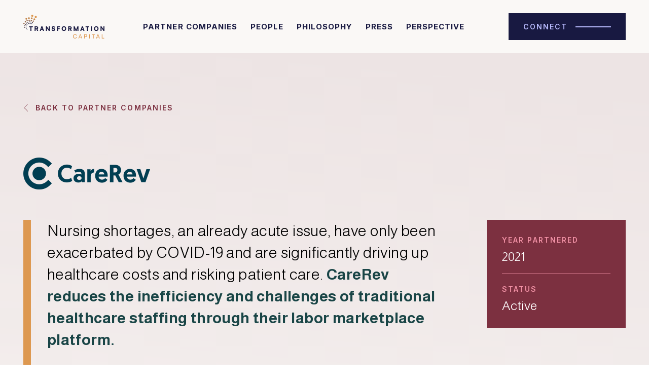

--- FILE ---
content_type: text/html
request_url: https://www.transformcap.com/partner-companies/carerev
body_size: 14504
content:
<!DOCTYPE html><!-- Last Published: Fri Jan 09 2026 05:32:53 GMT+0000 (Coordinated Universal Time) --><html data-wf-domain="www.transformcap.com" data-wf-page="63977a7920950210bf6e0e76" data-wf-site="639099ed45957c879753da96" lang="en" data-wf-collection="63977a7820950242666e0e74" data-wf-item-slug="carerev"><head><meta charset="utf-8"/><title>CareRev | Transformation Capital</title><meta content="CareRev and Transformation Capital are transforming healthcare together. Digital healthcare innovation is the future of health." name="description"/><meta content="CareRev | Transformation Capital" property="og:title"/><meta content="CareRev and Transformation Capital are transforming healthcare together. Digital healthcare innovation is the future of health." property="og:description"/><meta content="https://cdn.prod.website-files.com/6397793ef51d2d67b93ed0b5/66757908e2edbe4b943238d4_carerev-logo-n1.png" property="og:image"/><meta content="CareRev | Transformation Capital" property="twitter:title"/><meta content="CareRev and Transformation Capital are transforming healthcare together. Digital healthcare innovation is the future of health." property="twitter:description"/><meta content="https://cdn.prod.website-files.com/6397793ef51d2d67b93ed0b5/66757908e2edbe4b943238d4_carerev-logo-n1.png" property="twitter:image"/><meta property="og:type" content="website"/><meta content="summary_large_image" name="twitter:card"/><meta content="width=device-width, initial-scale=1" name="viewport"/><link href="https://cdn.prod.website-files.com/639099ed45957c879753da96/css/tcap-staging.webflow.shared.b400dddfa.min.css" rel="stylesheet" type="text/css" integrity="sha384-tADd36LoUAHKpjiMqFzJvkEmEDtBqOnatO4/UrvfDbwAM20FyLgZUqgIw/aC6yxf" crossorigin="anonymous"/><link href="https://fonts.googleapis.com" rel="preconnect"/><link href="https://fonts.gstatic.com" rel="preconnect" crossorigin="anonymous"/><script src="https://ajax.googleapis.com/ajax/libs/webfont/1.6.26/webfont.js" type="text/javascript"></script><script type="text/javascript">WebFont.load({  google: {    families: ["Anton:regular","Roboto:100,100italic,300,300italic,regular,italic,500,500italic,700,700italic,900,900italic","Almarai:300,regular,700","Inter:regular,600,700,900"]  }});</script><script type="text/javascript">!function(o,c){var n=c.documentElement,t=" w-mod-";n.className+=t+"js",("ontouchstart"in o||o.DocumentTouch&&c instanceof DocumentTouch)&&(n.className+=t+"touch")}(window,document);</script><link href="https://cdn.prod.website-files.com/639099ed45957c879753da96/63c95a49ca14480822fc1dd8_Favicon.png" rel="shortcut icon" type="image/x-icon"/><link href="https://cdn.prod.website-files.com/639099ed45957c879753da96/63c95a3f119b9d3b805e0c40_Webclip.png" rel="apple-touch-icon"/><!-- Google tag (gtag.js) 
<script async src="https://www.googletagmanager.com/gtag/js?id=G-W82T9DY6ZV"></script>
<script>
  window.dataLayer = window.dataLayer || [];
  function gtag(){dataLayer.push(arguments);}
  gtag('js', new Date());

  gtag('config', 'G-W82T9DY6ZV');
</script> -->

<!-- www.madewithknockout.com -->

<!-- Finsweet Cookie Consent -->
<script async src="https://cdn.jsdelivr.net/npm/@finsweet/cookie-consent@1/fs-cc.js" fs-cc-mode="opt-in"></script>

<!-- [Attributes by Finsweet] Mirror click events -->
<script defer src="https://cdn.jsdelivr.net/npm/@finsweet/attributes-mirrorclick@1/mirrorclick.js"></script><style type="text/css">
	
 .styled-quote {
     background-color: #f9f9f9;
     border-left: 5px solid #3c3f47;
     border-radius: 8px;
     box-shadow: 4px 4px 10px rgba(0, 0, 0, 0.1);
     font-size: 1.2rem;
     margin: 50px 20px 0px 0;
     padding: 40px;
     position: relative;
     text-align: left;
	 color: #000;
}
 .empty-state {
    display: none;
}
 .styled-quote::before {
     color: #bbbaba;
     content: open-quote;
     font-size: 4em;
     line-height: 0.1em;
     margin-right: 0.25em;
     vertical-align: -0.4em;
     font-weight: 700;
}
 .styled-quote p {
     display: inline;
}
 .styled-quote p span{
     display: block;
     text-align: right;
     color: #194546;
     margin-top: 20px;
     margin-right: 10px;
     font-weight: 700;
}
 .dw-acc {
     width: 100%;
     margin: 0 auto;
     padding: 40px 5px;
}
 .dw-intro{
    margin-bottom:20px;
     padding-left: 10px;
}
 .dw-intro h2{
     font-size:26px;
     font-weight: 700;
     line-height: 17.5px;
     color:#181941;
}
 .dw-intro p{
     color:rgb(221, 152, 80);
     font-size: 14px;
     font-weight: bold;
     line-height: 1.2;
}
 .dw-acc-item {
     border: 1px solid #e3deda;
     margin-bottom: 20px;
}
 .dw-acc-item input[type="checkbox"] {
     display: none;
}
 .dw-acc-item label {
     font-size: 21px;
     display: flex;
     align-items: center;
     background-color: #fff;
     padding: 15px;
     cursor: pointer;
     position: relative;
     line-height: normal;
     font-weight: 400;
     text-transform: capitalize !important;
     margin-bottom: 0;
}
 .dw-acc-item label::after {
     content: '\002B';
    /* Plus sign */
     position: absolute;
     right: 20px;
     font-size: 20px;
     transition: transform 0.2s;
}
 .dw-acc-item input[type="checkbox"]:checked ~ label::after {
     content: '\2212';
    /* Minus sign */
     transform: none;
    /* No rotation needed */
}
 .dw-acc-item .content {
     max-height: 0;
     overflow: hidden;
     transition: max-height 0.3s ease;
     background-color: #f7f4f2;
     padding: 0 15px;
     font-size: 18px;
     color: #000000;
}
 .dw-acc-item .content ul{
    margin-bottom:25px;
     margin-left:10px;
}
 .dw-acc-item .content ul:last-child{
    margin-bottom:0;
}
 .dw-acc-item .content p{
    margin-bottom:20px;
}
 .dw-acc-item .content p:last-child{
    margin-bottom:0;
}
 .dw-acc-item input[type="checkbox"]:checked ~ .content {
     max-height: fit-content;
     padding: 20px 15px;
}
 .mceText h4 {
     color: #000;
     font-size: 16px;
     font-weight: normal;
     line-height: 150%;
     text-align: center;
     direction: ltr;
     margin-bottom: 0;
}
.padding-x---s.padding-x-mob---25.padding-x-mob---25{padding-bottom: 15px;}
.background---cream-3{padding-bottom: 38px;}
.custom-color-image.press-image {height: auto;}

 @media only screen and (max-width: 500px) {
     .styled-quote {
        padding: 40px 20px;
         margin: 20px 20px 40px 0;
    }
}



		
</style></head><body><div class="cookie-consent"><div fs-cc="banner" class="fs-cc-banner_component"><div class="fs-cc-banner_container"><div class="fs-cc-banner_text text---turqouise">By clicking <strong>“Accept All Cookies”</strong>, you agree to the storing of cookies on your device to enhance site navigation, analyze site usage, and assist in our marketing efforts. View our <a href="/privacy-notice" class="fs-cc-banner_text-link">Privacy Notice</a> for more information.</div><div class="fs-cc-banner_buttons-wrapper"><a fs-cc="open-preferences" href="#" class="fs-cc-banner_text-link">Preferences</a><a fs-cc="deny" href="#" class="fs-cc-banner_button fs-cc-button-alt w-button">Deny</a><a fs-cc="allow" href="#" class="fs-cc-banner_button w-button">Accept</a><div fs-cc="close" class="fs-cc-banner_close"><div class="fs-cc-banner_close-icon w-embed"><svg fill="currentColor" aria-hidden="true" focusable="false" viewBox="0 0 16 16">
	<path d="M9.414 8l4.293-4.293-1.414-1.414L8 6.586 3.707 2.293 2.293 3.707 6.586 8l-4.293 4.293 1.414 1.414L8 9.414l4.293 4.293 1.414-1.414L9.414 8z"></path>
</svg></div></div></div></div><div fs-cc="interaction" class="fs-cc-banner_trigger"></div></div><div class="fs-cc-manager_component"><div fs-cc="open-preferences" class="fs-cc-manager_button"><div class="fs-cc-manager_icon w-embed"><svg viewBox="0 0 54 54" fill="none" xmlns="http://www.w3.org/2000/svg">
<g clip-path="url(#clip0)">
<path d="M52.631 30.3899C52.229 30.4443 51.8161 30.4769 51.3924 30.4769C47.5135 30.4769 44.2322 27.9344 43.1022 24.4358C42.9066 23.8382 42.4177 23.371 41.7984 23.2624C35.3553 22.0346 30.4877 16.3847 30.4877 9.5831C30.4877 6.72555 31.3461 4.07445 32.8237 1.86881C33.1714 1.34728 32.8781 0.641046 32.2588 0.521529C30.5529 0.173843 28.8036 0 27 0C12.093 0 0 12.093 0 27C0 41.907 12.093 54 27 54C40.4402 54 51.5553 44.2213 53.6415 31.3678C53.7392 30.7811 53.2068 30.303 52.631 30.3899Z" fill="#4264D1"/>
<path d="M14.8093 21.7738C16.7355 21.7738 18.297 20.2123 18.297 18.2861C18.297 16.3599 16.7355 14.7984 14.8093 14.7984C12.883 14.7984 11.3215 16.3599 11.3215 18.2861C11.3215 20.2123 12.883 21.7738 14.8093 21.7738Z" fill="#6CE2FF"/>
<path d="M16.5477 38.3215C17.9879 38.3215 19.1554 37.154 19.1554 35.7138C19.1554 34.2737 17.9879 33.1062 16.5477 33.1062C15.1075 33.1062 13.9401 34.2737 13.9401 35.7138C13.9401 37.154 15.1075 38.3215 16.5477 38.3215Z" fill="#6CE2FF"/>
<path d="M38.2129 7.06237L37.963 8.56177C37.7565 9.78953 38.4519 10.9956 39.6254 11.441L41.8419 12.2668C43.2978 12.8101 44.9167 11.9626 45.297 10.4523L46.0901 7.3014C46.5791 5.33481 44.7429 3.58551 42.8089 4.16137L40.06 4.98712C39.093 5.26961 38.3759 6.07364 38.2129 7.06237Z" fill="#6CE2FF"/>
<path d="M47.0354 16.5477L45.9815 17.0692C45.1557 17.4821 44.7972 18.4708 45.1557 19.3183L46.0032 21.2958C46.5139 22.4909 48.1111 22.7191 48.9477 21.7195L50.3058 20.0897C50.9469 19.3183 50.8056 18.1774 50.0125 17.5799L48.8608 16.7106C48.3284 16.3195 47.6221 16.2543 47.0354 16.5477Z" fill="#6CE2FF"/>
<path d="M52.2615 13.06C53.2216 13.06 53.9999 12.2816 53.9999 11.3215C53.9999 10.3614 53.2216 9.5831 52.2615 9.5831C51.3014 9.5831 50.5231 10.3614 50.5231 11.3215C50.5231 12.2816 51.3014 13.06 52.2615 13.06Z" fill="#6CE2FF"/>
<path d="M30.2704 50.7296C15.3634 50.7296 3.27042 38.6366 3.27042 23.7296C3.27042 17.1018 5.66076 11.039 9.61569 6.34528C3.73763 11.2998 0 18.7099 0 27C0 41.907 12.093 54 27 54C35.2901 54 42.7002 50.2732 47.6439 44.3952C42.9501 48.3501 36.8873 50.7296 30.2704 50.7296Z" fill="#4264D1"/>
<path d="M42.2222 10.2459C40.7662 9.70263 39.897 8.19236 40.1469 6.64951L40.4403 4.86761L40.0274 4.98713C39.0712 5.26963 38.365 6.07365 38.202 7.06238L37.9521 8.56178C37.7457 9.78955 38.4411 10.9956 39.6145 11.4411L41.831 12.2668C43.0044 12.7014 44.2648 12.2342 44.9167 11.2563L42.2222 10.2459Z" fill="#4264D1"/>
<path d="M47.8612 20.1658L46.905 17.9276C46.7203 17.5038 46.7095 17.0584 46.8181 16.6455L45.9815 17.0692C45.1557 17.4821 44.7972 18.4708 45.1557 19.3183L46.0032 21.2958C46.5139 22.491 48.1111 22.7191 48.9477 21.7195L49.2845 21.3175C48.6869 21.198 48.1328 20.8069 47.8612 20.1658Z" fill="#4264D1"/>
<path d="M16.6563 19.9268C14.7332 19.9268 13.1686 18.3622 13.1686 16.4391C13.1686 15.961 13.2664 15.4938 13.4402 15.0809C12.1907 15.6133 11.3107 16.8519 11.3107 18.2861C11.3107 20.2093 12.8753 21.7739 14.7984 21.7739C16.2435 21.7739 17.4821 20.8938 18.0036 19.6443C17.6016 19.829 17.1344 19.9268 16.6563 19.9268Z" fill="white"/>
<path d="M17.9059 36.9634C16.4608 36.9634 15.2982 35.79 15.2982 34.3557C15.2982 33.9863 15.3743 33.6386 15.5155 33.3235C14.592 33.7256 13.9401 34.6491 13.9401 35.7248C13.9401 37.1698 15.1135 38.3324 16.5477 38.3324C17.6234 38.3324 18.5469 37.6805 18.9489 36.757C18.623 36.8873 18.2753 36.9634 17.9059 36.9634Z" fill="white"/>
<path d="M33.0954 41.8093C35.0216 41.8093 36.5831 40.2477 36.5831 38.3215C36.5831 36.3953 35.0216 34.8338 33.0954 34.8338C31.1692 34.8338 29.6077 36.3953 29.6077 38.3215C29.6077 40.2477 31.1692 41.8093 33.0954 41.8093Z" fill="#6CE2FF"/>
<path d="M34.9425 39.9513C33.0193 39.9513 31.4547 38.3867 31.4547 36.4636C31.4547 35.9855 31.5525 35.5183 31.7264 35.1054C30.4769 35.6378 29.5968 36.8765 29.5968 38.3107C29.5968 40.2338 31.1614 41.7984 33.0845 41.7984C34.5296 41.7984 35.7682 40.9183 36.2898 39.6688C35.8877 39.8535 35.4314 39.9513 34.9425 39.9513Z" fill="white"/>
<path d="M27.8063 22.9281C27.9601 21.9804 27.3165 21.0874 26.3688 20.9336C25.421 20.7798 24.5281 21.4234 24.3743 22.3711C24.2205 23.3188 24.864 24.2118 25.8118 24.3656C26.7595 24.5194 27.6525 23.8758 27.8063 22.9281Z" fill="#6CE2FF"/>
<path d="M42.6785 35.6487C42.798 35.6487 42.9284 35.6161 43.0371 35.5618C43.4391 35.3553 43.602 34.8664 43.4065 34.4644L42.5373 32.726C42.3308 32.3239 41.8419 32.161 41.4399 32.3565C41.0379 32.563 40.8749 33.0519 41.0705 33.4539L41.9397 35.1924C42.0918 35.4857 42.3743 35.6487 42.6785 35.6487Z" fill="white"/>
<path d="M33.0954 30.4225C33.2149 30.4225 33.3453 30.39 33.4539 30.3356L35.1923 29.4664C35.5944 29.26 35.7573 28.771 35.5618 28.369C35.3553 27.967 34.8664 27.804 34.4644 27.9996L32.726 28.8688C32.3239 29.0753 32.161 29.5642 32.3565 29.9662C32.5087 30.2596 32.802 30.4225 33.0954 30.4225Z" fill="white"/>
<path d="M8.85515 28.2386C8.9964 28.5211 9.28976 28.6841 9.58312 28.6841C9.70263 28.6841 9.83302 28.6515 9.94167 28.5972C10.3437 28.3908 10.5067 27.9018 10.3111 27.4998L9.44187 25.7614C9.23543 25.3594 8.7465 25.1964 8.34449 25.392C7.94247 25.5984 7.7795 26.0873 7.97507 26.4894L8.85515 28.2386Z" fill="white"/>
<path d="M22.2845 41.9505L20.5461 42.8197C20.1441 43.0262 19.9811 43.5151 20.1767 43.9171C20.3179 44.1996 20.6113 44.3626 20.9046 44.3626C21.0242 44.3626 21.1545 44.33 21.2632 44.2757L23.0016 43.4064C23.4036 43.2 23.5666 42.7111 23.371 42.3091C23.1755 41.907 22.6865 41.7441 22.2845 41.9505Z" fill="white"/>
<path d="M23.2189 9.00724L22.3497 8.13802C22.0346 7.82293 21.5131 7.82293 21.198 8.13802C20.8829 8.45311 20.8829 8.97464 21.198 9.28973L22.0672 10.1589C22.2302 10.3219 22.4366 10.398 22.6431 10.398C22.8495 10.398 23.0559 10.3219 23.2189 10.1589C23.5449 9.84385 23.5449 9.32233 23.2189 9.00724Z" fill="white"/>
<path d="M19.4596 28.1626C19.1445 28.4777 19.1445 28.9992 19.4596 29.3143L20.3288 30.1835C20.4918 30.3465 20.6982 30.4226 20.9047 30.4226C21.1111 30.4226 21.3175 30.3465 21.4805 30.1835C21.7956 29.8684 21.7956 29.3469 21.4805 29.0318L20.6113 28.1626C20.2853 27.8475 19.7747 27.8475 19.4596 28.1626Z" fill="white"/>
<path d="M29.6729 47.0354V47.9046C29.6729 48.3501 30.0423 48.7195 30.4877 48.7195C30.9332 48.7195 31.3026 48.3501 31.3026 47.9046V47.0354C31.3026 46.5899 30.9332 46.2205 30.4877 46.2205C30.0423 46.2205 29.6729 46.5791 29.6729 47.0354Z" fill="white"/>
<path d="M25.8374 15.3851L26.7067 14.5159C27.0217 14.2008 27.0217 13.6793 26.7067 13.3642C26.3916 13.0491 25.87 13.0491 25.5549 13.3642L24.6857 14.2334C24.3706 14.5485 24.3706 15.07 24.6857 15.3851C24.8487 15.5481 25.0551 15.6241 25.2616 15.6241C25.468 15.6241 25.6745 15.5372 25.8374 15.3851Z" fill="white"/>
</g>
<defs>
<clipPath id="clip0">
<rect width="54" height="54" fill="white"/>
</clipPath>
</defs>
</svg></div></div><div fs-cc="interaction" class="fs-cc-manager_trigger"></div></div><div fs-cc-scroll="disable" fs-cc="preferences" class="fs-cc-prefs_component w-form"><form id="cookie-preferences" name="wf-form-Cookie-Preferences" data-name="Cookie Preferences" method="get" class="fs-cc-prefs_form" data-wf-page-id="63977a7920950210bf6e0e76" data-wf-element-id="c18030b0-7084-0f1f-565c-3af6ed88a4fa"><div fs-cc="close" class="fs-cc-prefs_close"><div class="fs-cc-prefs_close-icon w-embed"><svg fill="currentColor" aria-hidden="true" focusable="false" viewBox="0 0 16 24">
	<path d="M9.414 8l4.293-4.293-1.414-1.414L8 6.586 3.707 2.293 2.293 3.707 6.586 8l-4.293 4.293 1.414 1.414L8 9.414l4.293 4.293 1.414-1.414L9.414 8z"></path>
</svg></div></div><div class="fs-cc-prefs_content"><div class="fs-cc-prefs_space-small"><div class="fs-cc-prefs_title">Our use of cookies</div></div><div class="fs-cc-prefs_space-small"><div class="fs-cc-prefs_text">We use necessary cookies to make our site work. We&#x27;d also like to set analytics cookies that help us make improvements by meassuring how you use the site. These will be set only if you accept.<br/>For more detailed information about the cookies we use, see our <a href="/privacy-notice"><span class="text---red">Privacy Notice</span></a>.</div></div><div class="fs-cc-prefs_space-medium"><a fs-cc="allow" href="#" class="fs-cc-prefs_button margin-bottom-right-mob---0 w-button">Allow all cookies</a><a fs-cc="deny" href="#" class="fs-cc-prefs_button fs-cc-button-alt w-button">Reject all cookies</a></div><div class="fs-cc-prefs_space-small display-none"><div class="fs-cc-prefs_title">Manage Consent Preferences by Category</div></div><div class="fs-cc-prefs_option"><div class="fs-cc-prefs_toggle-wrapper"><div class="fs-cc-prefs_label">Necessary cookies</div><div class="fs-cc-prefs_text"><strong>Always Active</strong></div></div><div class="fs-cc-prefs_text">Necessary cookies enable core functionality such as security, network management, and accessibility. You may disable these by changing your browser settings, but this may affect how the website functions</div></div><div class="fs-cc-prefs_option"><div class="fs-cc-prefs_toggle-wrapper"><div class="fs-cc-prefs_label">Personalization</div><label class="w-checkbox fs-cc-prefs_checkbox-field"><input type="checkbox" id="personalization-2" name="personalization-2" data-name="Personalization 2" fs-cc-checkbox="personalization" class="w-checkbox-input fs-cc-prefs_checkbox"/><span for="personalization-2" class="fs-cc-prefs_checkbox-label w-form-label">Essential</span><div class="fs-cc-prefs_toggle"></div></label></div><div class="fs-cc-prefs_text">These items allow the website to remember choices you make (such as your user name, language, or the region you are in) and provide enhanced, more personal features. For example, a website may provide you with local weather reports or traffic news by storing data about your current location.</div></div><div class="fs-cc-prefs_option"><div class="fs-cc-prefs_toggle-wrapper"><div class="fs-cc-prefs_label">Analytics</div><label class="w-checkbox fs-cc-prefs_checkbox-field"><input type="checkbox" id="analytics-2" name="analytics-2" data-name="Analytics 2" fs-cc-checkbox="analytics" class="w-checkbox-input fs-cc-prefs_checkbox"/><span for="analytics-2" class="fs-cc-prefs_checkbox-label w-form-label">Essential</span><div class="fs-cc-prefs_toggle"></div></label></div><div class="fs-cc-prefs_text">We&#x27;d like to set analytics cookies to help us improve our website by collecting and reporting information on how you use it. The cookies collect information in a way that does not directly identify anyone.For more information on how these cookies work please see our <a href="/privacy-notice" class="text---red">Privacy Notice</a>.</div></div><div class="fs-cc-prefs_buttons-wrapper"><a fs-cc="submit" href="#" class="fs-cc-prefs_button margin-bottom-right---0 w-button">Confirm my preferences and close</a></div><input type="submit" data-wait="Please wait..." class="fs-cc-prefs_submit-hide w-button" value="Submit"/><div class="w-embed"><style>
/* smooth scrolling on iOS devices */
.fs-cc-prefs_content{-webkit-overflow-scrolling: touch}
</style></div></div></form><div class="w-form-done"></div><div class="w-form-fail"></div><div fs-cc="close" class="fs-cc-prefs_overlay"></div><div fs-cc="interaction" class="fs-cc-prefs_trigger"></div></div></div><div><div class="custom-code w-embed"><style>
	/* Styleguide Specific Code */
  .styleguide-class-wrapper .class:nth-child(n+2), .button-class-wrapper .class:nth-child(n+2) {
    margin-left: 4px;
  }

	/* Universal Code */
	body {
  	-webkit-font-smoothing: antialiased; /* Chrome, Safari */
  	-moz-osx-font-smoothing: grayscale; /* Firefox */
  	font-feature-settings:"kern" 1;
	  font-kerning: normal;
  }
  p {
    word-spacing: 0.001em;
  }
	::selection {
  	background: rgb(79, 233, 164, .99); /* WebKit/Blink Browsers */
    color: #3c3f47;
	}
	::-moz-selection {
  	background: rgb(79, 233, 164, .99); /* Gecko Browsers */
    color: #3c3f47;
	}
	.w-richtext p:last-of-type {
  	margin-bottom: 0px;
  }
  .w-slider-nav {
  	padding-top: 0px;
  }
  .w-slider-dot {
  	margin-bottom: 0px;
  }

/* Utility Class Code */
  .truncate {
  	text-overflow: ellipsis !important;
  }

/* button styling */
	.button.primary:hover .button---line {
  	width: 35px;
    background-color: #181941;
  }
  
	.button.nav-transparent:hover .button---line {
  	width: 35px;
  }
  
  .cta:hover .button---line,
  .swiper-slide.is-slider-home-news:hover .button---line {
  	width: 35px;
  }
  .connect-container:hover .horizontal-rule {
  	max-width: 35px;
  }
 
/* hide overflow scrollbar */
.related-blogs-grid::-webkit-scrollbar {
  display: none;
}
.related-blogs-grid {
  scrollbar-width: none;
}
.related-blogs-grid {
	-ms-overflow-style: none;
}

.break-words {
	word-spacing: 100vw;
}


/* Turquoise bold for rich text on Individual Company pages */
.turquoise-bold h2 strong {
	color: var(--color-turquoise);
}
/* Dark blue bold for rich text on Individual Company pages */
.dark-blue-bold h2 strong {
	color: var(--color-dark-blue);
}

@media screen and (max-width: 767px) {
.text---block h2 {
	font-size: 20px!important;
  }
}


/* Font Awesome V5 CTA Arrow
  .cta::after {
    display: inline-block;
    font-style: normal;
    font-variant: normal;
    text-rendering: auto;
    -webkit-font-smoothing: antialiased;
    font-family: "Font Awesome 5 Free";
    font-weight: 300;
    content: "\f061";
    margin-left: 10px;
    font-size: 20px;
    line-height: 100%;
  }
*/
/* Font Awesome V6 CTA Arrow 
  .cta::after {
    display: inline-block;
    font-style: normal;
    font-variant: normal;
    text-rendering: auto;
    -webkit-font-smoothing: antialiased;
    font-family: "Font Awesome 6 Free";
    font-weight: 900;
    content: "\f061";
    margin-left: 10px;
    font-size: 20px;
    line-height: 100%;
  }*/
  
  
.long-word-wrap {
/*  word-wrap: break-word;*/
  white-space: normal;
}

.partner-name-custom-style{
	white-space: normal;
}

@media (max-width:1160px) and (min-width:767px) {
    .partner-text-desktop-size-fix {
        font-size: 18px !important;
    }
}
</style></div><div class="custom-pagination-css w-embed"><style>
/* active state of pagination */
  .custom-pagination-link:before {
  	content: '0';
  }
  .custom-pagination-link:not(:first-child) {
  	margin-left: 20px;
  }
	.custom-pagination-link:after	{
    content: '';
    width: 0px;
    height: 1px;
    background-color: var(--color-light-red);
    transition: width 0.3s ease;
  }
  .custom-pagination-link.w--current:after	{
    width: 60px;
    margin-left: 20px;
  }
</style></div><div class="custom-colors w-embed"><style>
:root {
	--color-black: #000;
  --color-white: #fff;
  --color-dark-blue: #181941;
  --color-periwinkle: #6568dc;
  --color-light-blue: #babcff;
  --color-orange: #dd9850;
  --color-peach: #f4c99b;
  --color-light-orange: #ffe0bf;
  --color-brown: #5c2f00;
  --color-red: #7c3040;
  --color-light-red: #f191a5;
  --color-purple: #88758b;
  --color-lavander: #bf97bc;
  --color-light-purple: #ffd4fc;
  --color-turquoise: #194546;
  --color-light-turquoise: #95d4d6;
  --color-cream-1: #efe7e1;
  --color-cream-2: #fff5e9;
  --color-cream-3: #fefaf5;
  --color-cream-4: #f6f2ee;
  --color-cream-5: #faf8f6;  
}
</style></div><div class="large-viewport-type w-embed"><!-- Adjusting the root CSS variables with the Desktop sizes of the body & headlines will quickly 
apply the responsive behavior to the 1440+ & 1920+ viewports. Above 1440, the text will expand relative 
to the browser size, & then at 1920 it will stop. These CSS variables relieve you from having to manage 
the math or tediously declare the values in Webflow. -->

<style>
  :root {
    --body-vw: 18vw;
    --body-px: 18px;
    --text-l-vw: 20vw;
    --text-l-px: 20px;
    --text-m-vw: 16vw;
    --text-m-px: 16px;
    --text-s-vw: 14vw;
    --text-s-px: 14px;
  	--xxl-vw: 64vw;
    --xxl-px: 64px;
    --xl-vw: 56vw;
    --xl-px: 56px;
    --l-vw: 42vw;
    --l-px: 42px;
    --m-vw: 36vw;
    --m-px: 36px;
    --s-vw: 24vw;
    --s-px: 24px;
    --xs-vw: 20vw;
    --xs-px: 20px;
  }
  @media only screen and (min-width: 1440px) {
    body {
    	font-size: calc((var(--body-vw)) / 1440 * 100);
    }
    .text-l {
    	font-size: calc((var(--text-l-vw)) / 1440 * 100);
  	}
    .text-m {
    	font-size: calc((var(--text-m-vw)) / 1440 * 100);
  	}
    .text-s {
    	font-size: calc((var(--text-s-vw)) / 1440 * 100);
  	}
  	h1, .headline.xxl {
    	font-size: calc((var(--xxl-vw)) / 1440 * 100);
  	}
  	h2, .headline.xl {
    	font-size: calc((var(--xl-vw)) / 1440 * 100);
  	}
  	h3, .headline.l {
    	font-size: calc((var(--l-vw)) / 1440 * 100);
  	}
  	h4, .headline.m {
    	font-size: calc((var(--m-vw)) / 1440 * 100);
  	}
  	h5, .headline.s {
    	font-size: calc((var(--s-vw)) / 1440 * 100);
  	}
  	h6, .headline.xs {
    	font-size: calc((var(--xs-vw)) / 1440 * 100);
  	}
  }
  @media only screen and (min-width: 1920px) {
    body {
    	font-size: calc((var(--body-px)) * 1.3333);
    }
    .text-l {
    	font-size: calc((var(--text-l-px)) * 1.3333);
  	}
    .text-m {
    	font-size: calc((var(--text-m-px)) * 1.3333);
  	}
    .text-s {
    	font-size: calc((var(--text-s-px)) * 1.3333);
  	}
  	h1, .headline.xxl {
    	font-size: calc((var(--xxl-px)) * 1.3333);
  	}
  	h2, .headline.xl {
    	font-size: calc((var(--xl-px)) * 1.3333);
  	}
  	h3, .headline.l {
    	font-size: calc((var(--l-px)) * 1.3333);
  	}
  	h4, .headline.m {
    	font-size: calc((var(--m-px)) * 1.3333);
  	}
  	h5, .headline.s {
    	font-size: calc((var(--s-px)) * 1.3333);
  	}
  	h6, .headline.xs {
    	font-size: calc((var(--xs-px)) * 1.3333);
  	}
  }
</style></div><div class="fontawesome w-embed"><!-- FontAwesome 5 Icons -->

<link href="https://use.fontawesome.com/releases/v5.15.2/css/fontawesome.css" rel="stylesheet">
<link href="https://use.fontawesome.com/releases/v5.15.2/css/brands.css" rel="stylesheet">
<link href="https://use.fontawesome.com/releases/v5.15.2/css/solid.css" rel="stylesheet">

<style>
	.icon-solid, .icon-light, .icon-brands {
		font-weight: normal;
  	font-style: normal;
  	line-height: 100%;
  	display: inline-block;
  	text-transform: none;
  	letter-spacing: normal;
  	word-wrap: normal;
  	white-space: nowrap;
  	direction: ltr;
  	-webkit-font-smoothing: antialiased;
  	text-rendering: optimizeLegibility;
  	-moz-osx-font-smoothing: grayscale;
  	font-feature-settings: 'liga';
  }
	
  .icon-solid {
		font-family: "Font Awesome 5 Free";
    font-weight: 900;
  }
  .icon-brands {
		font-family: "Font Awesome 5 Brands";
    font-weight: 400;
  }
</style>


<!-- FontAwesome 6 Icons -->

<!--
<link href="https://use.fontawesome.com/releases/v6.1.1/css/all.css" rel="stylesheet">

<style>
	.icon-solid, .icon-light, .icon-brands {
		font-weight: normal;
  	font-style: normal;
  	line-height: 100%;
  	display: inline-block;
  	text-transform: none;
  	letter-spacing: normal;
  	word-wrap: normal;
  	white-space: nowrap;
  	direction: ltr;
  	-webkit-font-smoothing: antialiased;
  	text-rendering: optimizeLegibility;
  	-moz-osx-font-smoothing: grayscale;
  	font-feature-settings: 'liga';
  }
  
  .icon-solid {
		font-family: "Font Awesome 6 Free";
    font-weight: 900;
  }
  .icon-brands {
		font-family: "Font Awesome 6 Brands";
    font-weight: 400;
  }
</style>
--></div></div><div data-collapse="medium" data-animation="default" data-duration="400" data-easing="ease-in" data-easing2="ease-out" data-w-id="32d4b4d0-5f86-224f-9cda-bbb1fb2fd533" role="banner" class="navbar flex justify-center w-nav"><div class="navbar-content full-width flex align-center justify-between padding-y---xxs margin-mob---0"><a href="/" class="brand-link w-nav-brand"><img src="https://cdn.prod.website-files.com/639099ed45957c879753da96/6465276e0e2be7f62350da9e_Final%20Logo.svg" loading="lazy" width="128" alt="Transformation Capital" class="nav-logo"/></a><nav role="navigation" class="nav-menu flex w-nav-menu"><div class="nav-link-horizontal-rule"></div><a href="/partner-companies" class="nav-link w-nav-link">Partner Companies</a><a href="/people" class="nav-link w-nav-link">People</a><a href="/philosophy" class="nav-link w-nav-link">Philosophy</a><a href="https://news.transformcap.com/" class="nav-link w-nav-link">Press</a><a href="/perspectives/" class="nav-link w-nav-link">Perspective</a><div class="_767-and-under-only"><a href="/connect" class="button primary w-button">Connect<span class="button---line background---light-purple"> </span></a></div></nav><div class="nav-link-mobile-dropdown-button-wrapper desktop-only"><div class="nav-cta-button-wrapper"><a href="/connect" class="button primary nav w-button">Connect<span class="button---line background---light-purple"> </span></a></div></div><div class="nav-menu-button nav-tab-new-display w-nav-button"><div class="nav-hamburger"><div class="navbar-mobile-rule margin-bottom---xxs"></div><div class="navbar-mobile-rule"></div><div class="navbar-mobile-rule margin-top---xxs"></div></div></div></div></div><main><div class="background---gradient-4"><div class="section"><div class="padding---s padding-top---0 padding-x-mob---25"><div class="column whole"><div class="margin-top---60 margin-bottom---80"><div class="custom-back-button w-embed"><a href="/partner-companies#carerev" class="flex align-center text---red w-inline-block">
	<div class="flex">
		<div class="flex">
    	<img class="margin-right---15 margin-top--1" widthalt loading="lazy" src="https://cdn.prod.website-files.com/639099ed45957c879753da96/6398b0d624911a16fc63c228_Chevron%20Left.svg">
    	<div class="text---label-primary line-height-100 semi-bold">Back to partner companies</div>
    </div>
  </div>
</a></div></div></div><div class="column whole"><div class="margin-bottom---60"><div class="company-logo"><a href="https://www.carerev.com/" class="full-width w-inline-block"><img src="https://cdn.prod.website-files.com/6397793ef51d2d67b93ed0b5/66757908e2edbe4b943238d4_carerev-logo-n1.png" loading="lazy" alt="CareRev" class="partners-logo-img"/><div><div class="custom-code w-embed"><style>
	/* Styleguide Specific Code */
  .styleguide-class-wrapper .class:nth-child(n+2), .button-class-wrapper .class:nth-child(n+2) {
    margin-left: 4px;
  }

	/* Universal Code */
	body {
  	-webkit-font-smoothing: antialiased; /* Chrome, Safari */
  	-moz-osx-font-smoothing: grayscale; /* Firefox */
  	font-feature-settings:"kern" 1;
	  font-kerning: normal;
  }
  p {
    word-spacing: 0.001em;
  }
	::selection {
  	background: rgb(79, 233, 164, .99); /* WebKit/Blink Browsers */
    color: #3c3f47;
	}
	::-moz-selection {
  	background: rgb(79, 233, 164, .99); /* Gecko Browsers */
    color: #3c3f47;
	}
	.w-richtext p:last-of-type {
  	margin-bottom: 0px;
  }
  .w-slider-nav {
  	padding-top: 0px;
  }
  .w-slider-dot {
  	margin-bottom: 0px;
  }

/* Utility Class Code */
  .truncate {
  	text-overflow: ellipsis !important;
  }

/* button styling */
	.button.primary:hover .button---line {
  	width: 35px;
    background-color: #181941;
  }
  
	.button.nav-transparent:hover .button---line {
  	width: 35px;
  }
  
  .cta:hover .button---line,
  .swiper-slide.is-slider-home-news:hover .button---line {
  	width: 35px;
  }
  .connect-container:hover .horizontal-rule {
  	max-width: 35px;
  }
 
/* hide overflow scrollbar */
.related-blogs-grid::-webkit-scrollbar {
  display: none;
}
.related-blogs-grid {
  scrollbar-width: none;
}
.related-blogs-grid {
	-ms-overflow-style: none;
}

.break-words {
	word-spacing: 100vw;
}


/* Turquoise bold for rich text on Individual Company pages */
.turquoise-bold h2 strong {
	color: var(--color-turquoise);
}
/* Dark blue bold for rich text on Individual Company pages */
.dark-blue-bold h2 strong {
	color: var(--color-dark-blue);
}

@media screen and (max-width: 767px) {
.text---block h2 {
	font-size: 20px!important;
  }
}


/* Font Awesome V5 CTA Arrow
  .cta::after {
    display: inline-block;
    font-style: normal;
    font-variant: normal;
    text-rendering: auto;
    -webkit-font-smoothing: antialiased;
    font-family: "Font Awesome 5 Free";
    font-weight: 300;
    content: "\f061";
    margin-left: 10px;
    font-size: 20px;
    line-height: 100%;
  }
*/
/* Font Awesome V6 CTA Arrow 
  .cta::after {
    display: inline-block;
    font-style: normal;
    font-variant: normal;
    text-rendering: auto;
    -webkit-font-smoothing: antialiased;
    font-family: "Font Awesome 6 Free";
    font-weight: 900;
    content: "\f061";
    margin-left: 10px;
    font-size: 20px;
    line-height: 100%;
  }*/
  
  
.long-word-wrap {
/*  word-wrap: break-word;*/
  white-space: normal;
}

.partner-name-custom-style{
	white-space: normal;
}

@media (max-width:1160px) and (min-width:767px) {
    .partner-text-desktop-size-fix {
        font-size: 18px !important;
    }
}
</style></div><div class="custom-pagination-css w-embed"><style>
/* active state of pagination */
  .custom-pagination-link:before {
  	content: '0';
  }
  .custom-pagination-link:not(:first-child) {
  	margin-left: 20px;
  }
	.custom-pagination-link:after	{
    content: '';
    width: 0px;
    height: 1px;
    background-color: var(--color-light-red);
    transition: width 0.3s ease;
  }
  .custom-pagination-link.w--current:after	{
    width: 60px;
    margin-left: 20px;
  }
</style></div><div class="custom-colors w-embed"><style>
:root {
	--color-black: #000;
  --color-white: #fff;
  --color-dark-blue: #181941;
  --color-periwinkle: #6568dc;
  --color-light-blue: #babcff;
  --color-orange: #dd9850;
  --color-peach: #f4c99b;
  --color-light-orange: #ffe0bf;
  --color-brown: #5c2f00;
  --color-red: #7c3040;
  --color-light-red: #f191a5;
  --color-purple: #88758b;
  --color-lavander: #bf97bc;
  --color-light-purple: #ffd4fc;
  --color-turquoise: #194546;
  --color-light-turquoise: #95d4d6;
  --color-cream-1: #efe7e1;
  --color-cream-2: #fff5e9;
  --color-cream-3: #fefaf5;
  --color-cream-4: #f6f2ee;
  --color-cream-5: #faf8f6;  
}
</style></div><div class="large-viewport-type w-embed"><!-- Adjusting the root CSS variables with the Desktop sizes of the body & headlines will quickly 
apply the responsive behavior to the 1440+ & 1920+ viewports. Above 1440, the text will expand relative 
to the browser size, & then at 1920 it will stop. These CSS variables relieve you from having to manage 
the math or tediously declare the values in Webflow. -->

<style>
  :root {
    --body-vw: 18vw;
    --body-px: 18px;
    --text-l-vw: 20vw;
    --text-l-px: 20px;
    --text-m-vw: 16vw;
    --text-m-px: 16px;
    --text-s-vw: 14vw;
    --text-s-px: 14px;
  	--xxl-vw: 64vw;
    --xxl-px: 64px;
    --xl-vw: 56vw;
    --xl-px: 56px;
    --l-vw: 42vw;
    --l-px: 42px;
    --m-vw: 36vw;
    --m-px: 36px;
    --s-vw: 24vw;
    --s-px: 24px;
    --xs-vw: 20vw;
    --xs-px: 20px;
  }
  @media only screen and (min-width: 1440px) {
    body {
    	font-size: calc((var(--body-vw)) / 1440 * 100);
    }
    .text-l {
    	font-size: calc((var(--text-l-vw)) / 1440 * 100);
  	}
    .text-m {
    	font-size: calc((var(--text-m-vw)) / 1440 * 100);
  	}
    .text-s {
    	font-size: calc((var(--text-s-vw)) / 1440 * 100);
  	}
  	h1, .headline.xxl {
    	font-size: calc((var(--xxl-vw)) / 1440 * 100);
  	}
  	h2, .headline.xl {
    	font-size: calc((var(--xl-vw)) / 1440 * 100);
  	}
  	h3, .headline.l {
    	font-size: calc((var(--l-vw)) / 1440 * 100);
  	}
  	h4, .headline.m {
    	font-size: calc((var(--m-vw)) / 1440 * 100);
  	}
  	h5, .headline.s {
    	font-size: calc((var(--s-vw)) / 1440 * 100);
  	}
  	h6, .headline.xs {
    	font-size: calc((var(--xs-vw)) / 1440 * 100);
  	}
  }
  @media only screen and (min-width: 1920px) {
    body {
    	font-size: calc((var(--body-px)) * 1.3333);
    }
    .text-l {
    	font-size: calc((var(--text-l-px)) * 1.3333);
  	}
    .text-m {
    	font-size: calc((var(--text-m-px)) * 1.3333);
  	}
    .text-s {
    	font-size: calc((var(--text-s-px)) * 1.3333);
  	}
  	h1, .headline.xxl {
    	font-size: calc((var(--xxl-px)) * 1.3333);
  	}
  	h2, .headline.xl {
    	font-size: calc((var(--xl-px)) * 1.3333);
  	}
  	h3, .headline.l {
    	font-size: calc((var(--l-px)) * 1.3333);
  	}
  	h4, .headline.m {
    	font-size: calc((var(--m-px)) * 1.3333);
  	}
  	h5, .headline.s {
    	font-size: calc((var(--s-px)) * 1.3333);
  	}
  	h6, .headline.xs {
    	font-size: calc((var(--xs-px)) * 1.3333);
  	}
  }
</style></div><div class="fontawesome w-embed"><!-- FontAwesome 5 Icons -->

<link href="https://use.fontawesome.com/releases/v5.15.2/css/fontawesome.css" rel="stylesheet">
<link href="https://use.fontawesome.com/releases/v5.15.2/css/brands.css" rel="stylesheet">
<link href="https://use.fontawesome.com/releases/v5.15.2/css/solid.css" rel="stylesheet">

<style>
	.icon-solid, .icon-light, .icon-brands {
		font-weight: normal;
  	font-style: normal;
  	line-height: 100%;
  	display: inline-block;
  	text-transform: none;
  	letter-spacing: normal;
  	word-wrap: normal;
  	white-space: nowrap;
  	direction: ltr;
  	-webkit-font-smoothing: antialiased;
  	text-rendering: optimizeLegibility;
  	-moz-osx-font-smoothing: grayscale;
  	font-feature-settings: 'liga';
  }
	
  .icon-solid {
		font-family: "Font Awesome 5 Free";
    font-weight: 900;
  }
  .icon-brands {
		font-family: "Font Awesome 5 Brands";
    font-weight: 400;
  }
</style>


<!-- FontAwesome 6 Icons -->

<!--
<link href="https://use.fontawesome.com/releases/v6.1.1/css/all.css" rel="stylesheet">

<style>
	.icon-solid, .icon-light, .icon-brands {
		font-weight: normal;
  	font-style: normal;
  	line-height: 100%;
  	display: inline-block;
  	text-transform: none;
  	letter-spacing: normal;
  	word-wrap: normal;
  	white-space: nowrap;
  	direction: ltr;
  	-webkit-font-smoothing: antialiased;
  	text-rendering: optimizeLegibility;
  	-moz-osx-font-smoothing: grayscale;
  	font-feature-settings: 'liga';
  }
  
  .icon-solid {
		font-family: "Font Awesome 6 Free";
    font-weight: 900;
  }
  .icon-brands {
		font-family: "Font Awesome 6 Brands";
    font-weight: 400;
  }
</style>
--></div></div></a></div></div></div><div class="flex vertical-mob justify-between align-top"><div class="column _10-col _8-col-tab whole-mob"><div class="margin-right---m margin-bottom-mob---m"><div class="border-left---orange-15"><div class="text---block border-left---orange-15 turquoise-bold no-border w-richtext"><h2>Nursing shortages, an already acute issue, have only been exacerbated by COVID-19 and are significantly driving up healthcare costs and risking patient care. <strong>CareRev reduces the inefficiency and challenges of traditional healthcare staffing through their labor marketplace platform.</strong></h2><p>CareRev connects hospitals and health systems with local, vetted healthcare professionals, to help health systems save money and gives healthcare professionals the flexibility to work when and where they want.</p><p><a href="https://www.carerev.com/" target="_blank">https://www.carerev.com/</a></p></div><div class="margin-left---custom-border"><a href="https://www.linkedin.com/company/carerev/" target="_blank" class="w-inline-block"><div class="icon-brands large text---dark-blue"></div></a></div><div class="margin-left---custom-border"></div></div></div></div><div class="column auto-col"><div class="background---red padding---30 padding-x-mob---25"><div class="text---white"><div class="text---label-primary text---light-red bold margin-bottom---10">Year partnered</div><div class="headline xs">2021</div></div><div class="margin-y---20"><div class="horizontal-rule---1px border-top---light-red"></div></div><div class="text---white"><div class="text---label-primary text---light-red bold margin-bottom---10">Status</div><div class="headline xs">Active </div></div></div></div></div><div data-w-id="e7b790f6-704b-ee49-c1e5-391d5e9a6974" style="opacity:0" class="margin-top---60 padding-top---60 border-top---orange"><div class="flex align-top vertical-mob justify-between"><div class="column _8-col whole-mob"><div ea-dynamic-margin="list" class="w-dyn-list"><div role="list" class="flex wrap align-top w-dyn-items"><div role="listitem" class="column _4-col half-mob whole-xs-mob w-dyn-item"><div class="image _1x1"><img src="https://cdn.prod.website-files.com/6397793ef51d2d67b93ed0b5/667578aaf10e508b906d6b55_Brandon-Atkinson.png" loading="lazy" alt="" sizes="100vw" srcset="https://cdn.prod.website-files.com/6397793ef51d2d67b93ed0b5/667578aaf10e508b906d6b55_Brandon-Atkinson-p-500.png 500w, https://cdn.prod.website-files.com/6397793ef51d2d67b93ed0b5/667578aaf10e508b906d6b55_Brandon-Atkinson.png 720w" class="object-fit-cover"/><div class="homepage-slide-name"><div class="flex wrap vertical-mob"><div class="margin-right---xxs margin-right-mob---0 bold">Brandon Atkinson</div><div>CEO &amp; President</div></div></div></div><div ea-dynamic-margin="target" class="w-condition-invisible"><div class="text---label-primary text---red bold margin-bottom---5">CEO &amp; President</div><div class="text---primary text---black no-hover text-mob---16">Brandon Atkinson</div></div></div></div></div></div><div class="column _2-col _4-col-tab whole-mob"><div class="margin-top-mob---30"><div class="text-align-right text-align-left-mob"><div class="text---label-primary text---red bold margin-bottom---5">Tcap Team</div><div class="w-dyn-list"><div role="list" class="w-dyn-items"><div role="listitem" class="w-dyn-item"><a href="/people/jared-kesselheim" class="w-inline-block"><div class="text---primary text---black text-mob---16">Jared Kesselheim, M.D.</div></a></div><div role="listitem" class="w-dyn-item"><a href="/people/akhi-samant" class="w-inline-block"><div class="text---primary text---black text-mob---16">Akhi Samant</div></a></div></div></div></div></div></div></div></div><div class="text-l w-richtext"><div class="w-embed"><div class="styled-quote">
    <p>CareRev is dedicated to reducing the inefficiencies of traditional healthcare staffing by creating a more flexible and resilient workforce. Transformation’s partnership and expertise has been vital to our success in building technology that connects health systems and healthcare professionals on demand, giving both sides the flexibility and efficiency they need to thrive. <span>— <em>Brandon Atkinson, CEO & President</em></span></p>
</div></div></div></div></div></div><div class="fs-cms-nest-hide"><div class="w-dyn-list"><div fs-cmsnest-collection="member-name" role="list" class="w-dyn-items"><div role="listitem" class="w-dyn-item"><a href="/company-members/brandon-atkinson">Brandon Atkinson</a></div></div></div><div class="w-dyn-list"><div fs-cmsnest-collection="partner-name" role="list" class="w-dyn-items"><div role="listitem" class="w-dyn-item"><a href="/people/jared-kesselheim">Jared Kesselheim, M.D.</a></div><div role="listitem" class="w-dyn-item"><a href="/people/akhi-samant">Akhi Samant</a></div></div></div></div><div class="background---white future-state-recent-insights"><div class="hide-if-dyn-empty section"><div class="nth-child-custom-colors w-embed"><style>
/* Button Line Hover Animation */
.related-blog-item:hover .button---line {
	width: 35px;
}

/* Custom Color Item 1 */
.related-blog-item:nth-child(3n+1) .related-item-custom-color-card {
	background-color: var(--color-red);
}
.related-blog-item:nth-child(3n+1) .related-item-custom-color-link {
	color: var(--color-light-red);
}
.related-blog-item:nth-child(3n+1) .button---line {
	background-color: var(--color-light-red);
}

/* Custom Color Item 2 */
.related-blog-item:nth-child(3n+2) .related-item-custom-color-card {
	background-color: var(--color-orange);
 	color: var(--color-brown);
}
.related-blog-item:nth-child(3n+2) .related-item-custom-color-link {
	color: var(--color-brown);
}
.related-blog-item:nth-child(3n+2) .button---line {
	background-color: var(--color-brown);
}

/* Custom Color Item 3 */
.related-blog-item:nth-child(3n+3) .related-item-custom-color-card {
	background-color: var(--color-turquoise);
}
.related-blog-item:nth-child(3n+3) .related-item-custom-color-link {
	color: var(--color-light-turquoise);
}
.related-blog-item:nth-child(3n+3) .button---line {
	background-color: var(--color-light-turquoise);
}
</style></div><div class="padding-bottom---m"><div class="padding-m padding-bottom---0"><div class="margin-bottom---s"><div class="flex justify-between"><div class="margin-bottom-tab---s w-embed"><h2 class="headline m">Recent insights from <span class="text---red bold">CareRev</span></h2></div><div class="desktop-only"><a href="/perspectives" class="button primary w-button"><span class="no-wrap">See all posts</span><span class="button---line background---light-purple"> </span></a></div></div></div></div><div class="padding-x---m padding-x-tab---0 w-dyn-list"><div class="display-none w-dyn-empty"><div>No items found.</div></div></div><div class="padding-m padding-bottom---0 tablet-and-mobile-only"><div class="max-width-270"><a href="/perspectives" class="button primary w-button">See all posts<span class="button---line background---light-purple"> </span></a></div></div></div></div></div><div class="background---cream-3"><div id="Hide-If-Dyn-Empty" class="section"><div class="padding-bottom---m"><div class="padding---s padding-x-mob---25 hb-hide-this"><div class="flex justify-between"><div><div class="w-embed"><h2 class="headline m"><span>Insights</span></h2></div></div><div class="desktop-only"><a href="https://news.transformcap.com/" class="button primary w-button">All press<span class="button---line background---light-purple"> </span></a></div></div></div><div class="custom-nth-child-colors w-embed"><style>
/* custom colors for recent insights */
.related-blogs-grid .related-blog-item a { color: inherit !important; }
.related-blogs-grid .related-blog-item {background-color: transparent !important;} 
.nlp-head {color: #194546 !important;}
.related-blogs-grid .related-blog-item .text---secondary {color: #194546 !important; font-weight: 900;}
.related-blogs-grid .related-blog-item .text---label-primary {color: #194546 !important;}
.related-blogs-grid .related-blog-item .nel-name {color: #787878 !important;}
.related-blogs-grid .related-blog-item .horizontal-rule---1px{ border-top-color:  #194546 !important; border-width: 3px; }
.related-blogs-grid .related-blog-item .text---tertiary {text-transform: uppercase; letter-spacing: .15em; color: #3c3f47 !important; font-size: 12px; margin-bottom: 3px; color: #194546 !important;}
 .color-img-news.press-image {
  max-height: 35px;
  max-width: 200px;

}
.custom-color-image.press-image { filter: none; mix-blend-mode: normal;}
/* every first item of each group of three */
.related-blogs-grid .related-blog-item:nth-child(4n+1) {
  border: 7px solid #88758b; /* Pink */
}

/* every second item of each group of three */
.related-blogs-grid .related-blog-item:nth-child(4n+2) {
  border: 7px solid #194546; /* Green */
}

/* every third item of each group of three */
.related-blogs-grid .related-blog-item:nth-child(4n+3) {
  border: 7px solid #dd9850; /* Yellow */
}

/* every 4th item of each group of three */
.related-blogs-grid .related-blog-item:nth-child(4n+4) {
  border: 7px solid #7c3040; /* Red */
}

 .nl-pc-list .related-blog-item .nlp-head{
    font-size:16px;
	margin-bottom: 2px;
}

 .nl-pc-list {
    padding-bttom: 3.571vw;
}
</style></div><div class="padding-x---s padding-x-mob---25 hb-art w-dyn-list"><div class="display-none w-dyn-empty"><div>No items found.</div></div></div><div class="padding-x---s padding-x-mob---25 background---cream-3 w-dyn-list"><div class="display-none w-dyn-empty"><div>No items found.</div></div></div><div class="tablet-and-mobile-only"><div class="padding---s padding-bottom---0 padding-x-mob---25"><div class="max-width-270"><a href="https://news.transformcap.com/" class="button primary w-button">All press<span class="button---line background---light-purple"> </span></a></div></div></div></div></div></div></main><footer class="footer-wrapper"><div class="background---gradient-2"><div class="section padding-right---m padding-left---m padding-y---m padding-x-mob---25 padding-bottom-mob---50"><a href="#" class="margin-bottom---30 w-inline-block"><img src="https://cdn.prod.website-files.com/639099ed45957c879753da96/6465276e0e2be7f62350da9e_Final%20Logo.svg" loading="lazy" width="100" alt="Transformation Capital" class="footer-logo"/></a><div class="flex vertical align-left"><div class="margin-bottom---30"><div class="footer-text">Transform healthcare <span class="text---light text---black">with us.</span></div></div><a href="/connect" class="button primary no-wrap w-button"><span class="no-wrap">Contact</span><span class="button---line background---light-purple"> </span></a></div><div class="flex vertical-mob margin-top---80 margin-top-mob---45"><a href="#" class="footer-link display-none">Press</a><a href="https://services.dataexchange.fiscloudservices.com" target="_blank" class="footer-link">Limited partners</a><a href="https://careers.transformcap.com/" class="footer-link">Careers</a><a href="/newsletters" class="footer-link margin-bottom-mob---0">Newsletters</a></div></div></div><div class="background---turquoise"><div class="section padding-right---m padding-left---m padding-x-mob---25 padding-y---30"><div class="flex justify-center-mob"><a href="/terms" class="bookend-footer-link">Terms</a><a href="/privacy-notice" class="bookend-footer-link">Privacy</a><a href="https://transparency-in-coverage.bluecrossma.com/" target="_blank" class="bookend-footer-link">BCBS Disclosure</a><a href="/faq" class="bookend-footer-link margin-right-mob---0 display-none">FAQ</a></div></div></div></footer><script src="https://d3e54v103j8qbb.cloudfront.net/js/jquery-3.5.1.min.dc5e7f18c8.js?site=639099ed45957c879753da96" type="text/javascript" integrity="sha256-9/aliU8dGd2tb6OSsuzixeV4y/faTqgFtohetphbbj0=" crossorigin="anonymous"></script><script src="https://cdn.prod.website-files.com/639099ed45957c879753da96/js/webflow.schunk.36b8fb49256177c8.js" type="text/javascript" integrity="sha384-4abIlA5/v7XaW1HMXKBgnUuhnjBYJ/Z9C1OSg4OhmVw9O3QeHJ/qJqFBERCDPv7G" crossorigin="anonymous"></script><script src="https://cdn.prod.website-files.com/639099ed45957c879753da96/js/webflow.schunk.cca3be8c41f3c2ee.js" type="text/javascript" integrity="sha384-Zxr990LQ+sWe2fSdMQQRU2QdD5hyB3H4K+BmpIV/KuH0DsO4jnR7Iva8O4OFkjuA" crossorigin="anonymous"></script><script src="https://cdn.prod.website-files.com/639099ed45957c879753da96/js/webflow.57ac64f0.7f525fd9954a2f17.js" type="text/javascript" integrity="sha384-UlCDmXltTbfiS9q6q8kTxk8qgD7qpRlL0Q0v41mmQMO8W9a1B5ZZhgq/BzoQh+P9" crossorigin="anonymous"></script><!-- Sam Liew's Copyright Year Code -->
<script> Webflow.push(function() { $('.copyright-year').text(new Date().getFullYear()); }); </script>

<!-- Hide section if child dynamic list is empty -->
<script>
$('.w-dyn-empty').parents('.hide-if-dyn-empty').each(function(){ $(this).hide()})
</script>

<!--🤙 Slater.app/233--><script defer>{function loadtcap(e){let t=document.createElement("script");t.setAttribute("src",e),t.setAttribute("type","text/javascript"),document.body.appendChild(t),t.addEventListener("load",()=>{console.log("Slater loaded TCAP (233.js) 🤙")}),t.addEventListener("error",e=>{console.log("Error loading file",e)})}let src=window.location.host.includes("webflow.io")?"https://slater.app/233.js":"https://slater-app.s3.amazonaws.com/slater/233.js";loadtcap(src);}</script>'<script>
if(!$('.nl-pc-list').length && !$('.nl-press-item').length) {
$('.hb-hide-this').hide();
}
</script></body></html>

--- FILE ---
content_type: text/css
request_url: https://cdn.prod.website-files.com/639099ed45957c879753da96/css/tcap-staging.webflow.shared.b400dddfa.min.css
body_size: 36023
content:
html{-webkit-text-size-adjust:100%;-ms-text-size-adjust:100%;font-family:sans-serif}body{margin:0}article,aside,details,figcaption,figure,footer,header,hgroup,main,menu,nav,section,summary{display:block}audio,canvas,progress,video{vertical-align:baseline;display:inline-block}audio:not([controls]){height:0;display:none}[hidden],template{display:none}a{background-color:#0000}a:active,a:hover{outline:0}abbr[title]{border-bottom:1px dotted}b,strong{font-weight:700}dfn{font-style:italic}h1{margin:.67em 0;font-size:2em}mark{color:#000;background:#ff0}small{font-size:80%}sub,sup{vertical-align:baseline;font-size:75%;line-height:0;position:relative}sup{top:-.5em}sub{bottom:-.25em}img{border:0}svg:not(:root){overflow:hidden}hr{box-sizing:content-box;height:0}pre{overflow:auto}code,kbd,pre,samp{font-family:monospace;font-size:1em}button,input,optgroup,select,textarea{color:inherit;font:inherit;margin:0}button{overflow:visible}button,select{text-transform:none}button,html input[type=button],input[type=reset]{-webkit-appearance:button;cursor:pointer}button[disabled],html input[disabled]{cursor:default}button::-moz-focus-inner,input::-moz-focus-inner{border:0;padding:0}input{line-height:normal}input[type=checkbox],input[type=radio]{box-sizing:border-box;padding:0}input[type=number]::-webkit-inner-spin-button,input[type=number]::-webkit-outer-spin-button{height:auto}input[type=search]{-webkit-appearance:none}input[type=search]::-webkit-search-cancel-button,input[type=search]::-webkit-search-decoration{-webkit-appearance:none}legend{border:0;padding:0}textarea{overflow:auto}optgroup{font-weight:700}table{border-collapse:collapse;border-spacing:0}td,th{padding:0}@font-face{font-family:webflow-icons;src:url([data-uri])format("truetype");font-weight:400;font-style:normal}[class^=w-icon-],[class*=\ w-icon-]{speak:none;font-variant:normal;text-transform:none;-webkit-font-smoothing:antialiased;-moz-osx-font-smoothing:grayscale;font-style:normal;font-weight:400;line-height:1;font-family:webflow-icons!important}.w-icon-slider-right:before{content:""}.w-icon-slider-left:before{content:""}.w-icon-nav-menu:before{content:""}.w-icon-arrow-down:before,.w-icon-dropdown-toggle:before{content:""}.w-icon-file-upload-remove:before{content:""}.w-icon-file-upload-icon:before{content:""}*{box-sizing:border-box}html{height:100%}body{color:#333;background-color:#fff;min-height:100%;margin:0;font-family:Arial,sans-serif;font-size:14px;line-height:20px}img{vertical-align:middle;max-width:100%;display:inline-block}html.w-mod-touch *{background-attachment:scroll!important}.w-block{display:block}.w-inline-block{max-width:100%;display:inline-block}.w-clearfix:before,.w-clearfix:after{content:" ";grid-area:1/1/2/2;display:table}.w-clearfix:after{clear:both}.w-hidden{display:none}.w-button{color:#fff;line-height:inherit;cursor:pointer;background-color:#3898ec;border:0;border-radius:0;padding:9px 15px;text-decoration:none;display:inline-block}input.w-button{-webkit-appearance:button}html[data-w-dynpage] [data-w-cloak]{color:#0000!important}.w-code-block{margin:unset}pre.w-code-block code{all:inherit}.w-optimization{display:contents}.w-webflow-badge,.w-webflow-badge>img{box-sizing:unset;width:unset;height:unset;max-height:unset;max-width:unset;min-height:unset;min-width:unset;margin:unset;padding:unset;float:unset;clear:unset;border:unset;border-radius:unset;background:unset;background-image:unset;background-position:unset;background-size:unset;background-repeat:unset;background-origin:unset;background-clip:unset;background-attachment:unset;background-color:unset;box-shadow:unset;transform:unset;direction:unset;font-family:unset;font-weight:unset;color:unset;font-size:unset;line-height:unset;font-style:unset;font-variant:unset;text-align:unset;letter-spacing:unset;-webkit-text-decoration:unset;text-decoration:unset;text-indent:unset;text-transform:unset;list-style-type:unset;text-shadow:unset;vertical-align:unset;cursor:unset;white-space:unset;word-break:unset;word-spacing:unset;word-wrap:unset;transition:unset}.w-webflow-badge{white-space:nowrap;cursor:pointer;box-shadow:0 0 0 1px #0000001a,0 1px 3px #0000001a;visibility:visible!important;opacity:1!important;z-index:2147483647!important;color:#aaadb0!important;overflow:unset!important;background-color:#fff!important;border-radius:3px!important;width:auto!important;height:auto!important;margin:0!important;padding:6px!important;font-size:12px!important;line-height:14px!important;text-decoration:none!important;display:inline-block!important;position:fixed!important;inset:auto 12px 12px auto!important;transform:none!important}.w-webflow-badge>img{position:unset;visibility:unset!important;opacity:1!important;vertical-align:middle!important;display:inline-block!important}h1,h2,h3,h4,h5,h6{margin-bottom:10px;font-weight:700}h1{margin-top:20px;font-size:38px;line-height:44px}h2{margin-top:20px;font-size:32px;line-height:36px}h3{margin-top:20px;font-size:24px;line-height:30px}h4{margin-top:10px;font-size:18px;line-height:24px}h5{margin-top:10px;font-size:14px;line-height:20px}h6{margin-top:10px;font-size:12px;line-height:18px}p{margin-top:0;margin-bottom:10px}blockquote{border-left:5px solid #e2e2e2;margin:0 0 10px;padding:10px 20px;font-size:18px;line-height:22px}figure{margin:0 0 10px}figcaption{text-align:center;margin-top:5px}ul,ol{margin-top:0;margin-bottom:10px;padding-left:40px}.w-list-unstyled{padding-left:0;list-style:none}.w-embed:before,.w-embed:after{content:" ";grid-area:1/1/2/2;display:table}.w-embed:after{clear:both}.w-video{width:100%;padding:0;position:relative}.w-video iframe,.w-video object,.w-video embed{border:none;width:100%;height:100%;position:absolute;top:0;left:0}fieldset{border:0;margin:0;padding:0}button,[type=button],[type=reset]{cursor:pointer;-webkit-appearance:button;border:0}.w-form{margin:0 0 15px}.w-form-done{text-align:center;background-color:#ddd;padding:20px;display:none}.w-form-fail{background-color:#ffdede;margin-top:10px;padding:10px;display:none}.w-input,.w-select{color:#333;vertical-align:middle;background-color:#fff;border:1px solid #ccc;width:100%;height:38px;margin-bottom:10px;padding:8px 12px;font-size:14px;line-height:1.42857;display:block}.w-input::placeholder,.w-select::placeholder{color:#999}.w-input:focus,.w-select:focus{border-color:#3898ec;outline:0}.w-input[disabled],.w-select[disabled],.w-input[readonly],.w-select[readonly],fieldset[disabled] .w-input,fieldset[disabled] .w-select{cursor:not-allowed}.w-input[disabled]:not(.w-input-disabled),.w-select[disabled]:not(.w-input-disabled),.w-input[readonly],.w-select[readonly],fieldset[disabled]:not(.w-input-disabled) .w-input,fieldset[disabled]:not(.w-input-disabled) .w-select{background-color:#eee}textarea.w-input,textarea.w-select{height:auto}.w-select{background-color:#f3f3f3}.w-select[multiple]{height:auto}.w-form-label{cursor:pointer;margin-bottom:0;font-weight:400;display:inline-block}.w-radio{margin-bottom:5px;padding-left:20px;display:block}.w-radio:before,.w-radio:after{content:" ";grid-area:1/1/2/2;display:table}.w-radio:after{clear:both}.w-radio-input{float:left;margin:3px 0 0 -20px;line-height:normal}.w-file-upload{margin-bottom:10px;display:block}.w-file-upload-input{opacity:0;z-index:-100;width:.1px;height:.1px;position:absolute;overflow:hidden}.w-file-upload-default,.w-file-upload-uploading,.w-file-upload-success{color:#333;display:inline-block}.w-file-upload-error{margin-top:10px;display:block}.w-file-upload-default.w-hidden,.w-file-upload-uploading.w-hidden,.w-file-upload-error.w-hidden,.w-file-upload-success.w-hidden{display:none}.w-file-upload-uploading-btn{cursor:pointer;background-color:#fafafa;border:1px solid #ccc;margin:0;padding:8px 12px;font-size:14px;font-weight:400;display:flex}.w-file-upload-file{background-color:#fafafa;border:1px solid #ccc;flex-grow:1;justify-content:space-between;margin:0;padding:8px 9px 8px 11px;display:flex}.w-file-upload-file-name{font-size:14px;font-weight:400;display:block}.w-file-remove-link{cursor:pointer;width:auto;height:auto;margin-top:3px;margin-left:10px;padding:3px;display:block}.w-icon-file-upload-remove{margin:auto;font-size:10px}.w-file-upload-error-msg{color:#ea384c;padding:2px 0;display:inline-block}.w-file-upload-info{padding:0 12px;line-height:38px;display:inline-block}.w-file-upload-label{cursor:pointer;background-color:#fafafa;border:1px solid #ccc;margin:0;padding:8px 12px;font-size:14px;font-weight:400;display:inline-block}.w-icon-file-upload-icon,.w-icon-file-upload-uploading{width:20px;margin-right:8px;display:inline-block}.w-icon-file-upload-uploading{height:20px}.w-container{max-width:940px;margin-left:auto;margin-right:auto}.w-container:before,.w-container:after{content:" ";grid-area:1/1/2/2;display:table}.w-container:after{clear:both}.w-container .w-row{margin-left:-10px;margin-right:-10px}.w-row:before,.w-row:after{content:" ";grid-area:1/1/2/2;display:table}.w-row:after{clear:both}.w-row .w-row{margin-left:0;margin-right:0}.w-col{float:left;width:100%;min-height:1px;padding-left:10px;padding-right:10px;position:relative}.w-col .w-col{padding-left:0;padding-right:0}.w-col-1{width:8.33333%}.w-col-2{width:16.6667%}.w-col-3{width:25%}.w-col-4{width:33.3333%}.w-col-5{width:41.6667%}.w-col-6{width:50%}.w-col-7{width:58.3333%}.w-col-8{width:66.6667%}.w-col-9{width:75%}.w-col-10{width:83.3333%}.w-col-11{width:91.6667%}.w-col-12{width:100%}.w-hidden-main{display:none!important}@media screen and (max-width:991px){.w-container{max-width:728px}.w-hidden-main{display:inherit!important}.w-hidden-medium{display:none!important}.w-col-medium-1{width:8.33333%}.w-col-medium-2{width:16.6667%}.w-col-medium-3{width:25%}.w-col-medium-4{width:33.3333%}.w-col-medium-5{width:41.6667%}.w-col-medium-6{width:50%}.w-col-medium-7{width:58.3333%}.w-col-medium-8{width:66.6667%}.w-col-medium-9{width:75%}.w-col-medium-10{width:83.3333%}.w-col-medium-11{width:91.6667%}.w-col-medium-12{width:100%}.w-col-stack{width:100%;left:auto;right:auto}}@media screen and (max-width:767px){.w-hidden-main,.w-hidden-medium{display:inherit!important}.w-hidden-small{display:none!important}.w-row,.w-container .w-row{margin-left:0;margin-right:0}.w-col{width:100%;left:auto;right:auto}.w-col-small-1{width:8.33333%}.w-col-small-2{width:16.6667%}.w-col-small-3{width:25%}.w-col-small-4{width:33.3333%}.w-col-small-5{width:41.6667%}.w-col-small-6{width:50%}.w-col-small-7{width:58.3333%}.w-col-small-8{width:66.6667%}.w-col-small-9{width:75%}.w-col-small-10{width:83.3333%}.w-col-small-11{width:91.6667%}.w-col-small-12{width:100%}}@media screen and (max-width:479px){.w-container{max-width:none}.w-hidden-main,.w-hidden-medium,.w-hidden-small{display:inherit!important}.w-hidden-tiny{display:none!important}.w-col{width:100%}.w-col-tiny-1{width:8.33333%}.w-col-tiny-2{width:16.6667%}.w-col-tiny-3{width:25%}.w-col-tiny-4{width:33.3333%}.w-col-tiny-5{width:41.6667%}.w-col-tiny-6{width:50%}.w-col-tiny-7{width:58.3333%}.w-col-tiny-8{width:66.6667%}.w-col-tiny-9{width:75%}.w-col-tiny-10{width:83.3333%}.w-col-tiny-11{width:91.6667%}.w-col-tiny-12{width:100%}}.w-widget{position:relative}.w-widget-map{width:100%;height:400px}.w-widget-map label{width:auto;display:inline}.w-widget-map img{max-width:inherit}.w-widget-map .gm-style-iw{text-align:center}.w-widget-map .gm-style-iw>button{display:none!important}.w-widget-twitter{overflow:hidden}.w-widget-twitter-count-shim{vertical-align:top;text-align:center;background:#fff;border:1px solid #758696;border-radius:3px;width:28px;height:20px;display:inline-block;position:relative}.w-widget-twitter-count-shim *{pointer-events:none;-webkit-user-select:none;user-select:none}.w-widget-twitter-count-shim .w-widget-twitter-count-inner{text-align:center;color:#999;font-family:serif;font-size:15px;line-height:12px;position:relative}.w-widget-twitter-count-shim .w-widget-twitter-count-clear{display:block;position:relative}.w-widget-twitter-count-shim.w--large{width:36px;height:28px}.w-widget-twitter-count-shim.w--large .w-widget-twitter-count-inner{font-size:18px;line-height:18px}.w-widget-twitter-count-shim:not(.w--vertical){margin-left:5px;margin-right:8px}.w-widget-twitter-count-shim:not(.w--vertical).w--large{margin-left:6px}.w-widget-twitter-count-shim:not(.w--vertical):before,.w-widget-twitter-count-shim:not(.w--vertical):after{content:" ";pointer-events:none;border:solid #0000;width:0;height:0;position:absolute;top:50%;left:0}.w-widget-twitter-count-shim:not(.w--vertical):before{border-width:4px;border-color:#75869600 #5d6c7b #75869600 #75869600;margin-top:-4px;margin-left:-9px}.w-widget-twitter-count-shim:not(.w--vertical).w--large:before{border-width:5px;margin-top:-5px;margin-left:-10px}.w-widget-twitter-count-shim:not(.w--vertical):after{border-width:4px;border-color:#fff0 #fff #fff0 #fff0;margin-top:-4px;margin-left:-8px}.w-widget-twitter-count-shim:not(.w--vertical).w--large:after{border-width:5px;margin-top:-5px;margin-left:-9px}.w-widget-twitter-count-shim.w--vertical{width:61px;height:33px;margin-bottom:8px}.w-widget-twitter-count-shim.w--vertical:before,.w-widget-twitter-count-shim.w--vertical:after{content:" ";pointer-events:none;border:solid #0000;width:0;height:0;position:absolute;top:100%;left:50%}.w-widget-twitter-count-shim.w--vertical:before{border-width:5px;border-color:#5d6c7b #75869600 #75869600;margin-left:-5px}.w-widget-twitter-count-shim.w--vertical:after{border-width:4px;border-color:#fff #fff0 #fff0;margin-left:-4px}.w-widget-twitter-count-shim.w--vertical .w-widget-twitter-count-inner{font-size:18px;line-height:22px}.w-widget-twitter-count-shim.w--vertical.w--large{width:76px}.w-background-video{color:#fff;height:500px;position:relative;overflow:hidden}.w-background-video>video{object-fit:cover;z-index:-100;background-position:50%;background-size:cover;width:100%;height:100%;margin:auto;position:absolute;inset:-100%}.w-background-video>video::-webkit-media-controls-start-playback-button{-webkit-appearance:none;display:none!important}.w-background-video--control{background-color:#0000;padding:0;position:absolute;bottom:1em;right:1em}.w-background-video--control>[hidden]{display:none!important}.w-slider{text-align:center;clear:both;-webkit-tap-highlight-color:#0000;tap-highlight-color:#0000;background:#ddd;height:300px;position:relative}.w-slider-mask{z-index:1;white-space:nowrap;height:100%;display:block;position:relative;left:0;right:0;overflow:hidden}.w-slide{vertical-align:top;white-space:normal;text-align:left;width:100%;height:100%;display:inline-block;position:relative}.w-slider-nav{z-index:2;text-align:center;-webkit-tap-highlight-color:#0000;tap-highlight-color:#0000;height:40px;margin:auto;padding-top:10px;position:absolute;inset:auto 0 0}.w-slider-nav.w-round>div{border-radius:100%}.w-slider-nav.w-num>div{font-size:inherit;line-height:inherit;width:auto;height:auto;padding:.2em .5em}.w-slider-nav.w-shadow>div{box-shadow:0 0 3px #3336}.w-slider-nav-invert{color:#fff}.w-slider-nav-invert>div{background-color:#2226}.w-slider-nav-invert>div.w-active{background-color:#222}.w-slider-dot{cursor:pointer;background-color:#fff6;width:1em;height:1em;margin:0 3px .5em;transition:background-color .1s,color .1s;display:inline-block;position:relative}.w-slider-dot.w-active{background-color:#fff}.w-slider-dot:focus{outline:none;box-shadow:0 0 0 2px #fff}.w-slider-dot:focus.w-active{box-shadow:none}.w-slider-arrow-left,.w-slider-arrow-right{cursor:pointer;color:#fff;-webkit-tap-highlight-color:#0000;tap-highlight-color:#0000;-webkit-user-select:none;user-select:none;width:80px;margin:auto;font-size:40px;position:absolute;inset:0;overflow:hidden}.w-slider-arrow-left [class^=w-icon-],.w-slider-arrow-right [class^=w-icon-],.w-slider-arrow-left [class*=\ w-icon-],.w-slider-arrow-right [class*=\ w-icon-]{position:absolute}.w-slider-arrow-left:focus,.w-slider-arrow-right:focus{outline:0}.w-slider-arrow-left{z-index:3;right:auto}.w-slider-arrow-right{z-index:4;left:auto}.w-icon-slider-left,.w-icon-slider-right{width:1em;height:1em;margin:auto;inset:0}.w-slider-aria-label{clip:rect(0 0 0 0);border:0;width:1px;height:1px;margin:-1px;padding:0;position:absolute;overflow:hidden}.w-slider-force-show{display:block!important}.w-dropdown{text-align:left;z-index:900;margin-left:auto;margin-right:auto;display:inline-block;position:relative}.w-dropdown-btn,.w-dropdown-toggle,.w-dropdown-link{vertical-align:top;color:#222;text-align:left;white-space:nowrap;margin-left:auto;margin-right:auto;padding:20px;text-decoration:none;position:relative}.w-dropdown-toggle{-webkit-user-select:none;user-select:none;cursor:pointer;padding-right:40px;display:inline-block}.w-dropdown-toggle:focus{outline:0}.w-icon-dropdown-toggle{width:1em;height:1em;margin:auto 20px auto auto;position:absolute;top:0;bottom:0;right:0}.w-dropdown-list{background:#ddd;min-width:100%;display:none;position:absolute}.w-dropdown-list.w--open{display:block}.w-dropdown-link{color:#222;padding:10px 20px;display:block}.w-dropdown-link.w--current{color:#0082f3}.w-dropdown-link:focus{outline:0}@media screen and (max-width:767px){.w-nav-brand{padding-left:10px}}.w-lightbox-backdrop{cursor:auto;letter-spacing:normal;text-indent:0;text-shadow:none;text-transform:none;visibility:visible;white-space:normal;word-break:normal;word-spacing:normal;word-wrap:normal;color:#fff;text-align:center;z-index:2000;opacity:0;-webkit-user-select:none;-moz-user-select:none;-webkit-tap-highlight-color:transparent;background:#000000e6;outline:0;font-family:Helvetica Neue,Helvetica,Ubuntu,Segoe UI,Verdana,sans-serif;font-size:17px;font-style:normal;font-weight:300;line-height:1.2;list-style:disc;position:fixed;inset:0;-webkit-transform:translate(0)}.w-lightbox-backdrop,.w-lightbox-container{-webkit-overflow-scrolling:touch;height:100%;overflow:auto}.w-lightbox-content{height:100vh;position:relative;overflow:hidden}.w-lightbox-view{opacity:0;width:100vw;height:100vh;position:absolute}.w-lightbox-view:before{content:"";height:100vh}.w-lightbox-group,.w-lightbox-group .w-lightbox-view,.w-lightbox-group .w-lightbox-view:before{height:86vh}.w-lightbox-frame,.w-lightbox-view:before{vertical-align:middle;display:inline-block}.w-lightbox-figure{margin:0;position:relative}.w-lightbox-group .w-lightbox-figure{cursor:pointer}.w-lightbox-img{width:auto;max-width:none;height:auto}.w-lightbox-image{float:none;max-width:100vw;max-height:100vh;display:block}.w-lightbox-group .w-lightbox-image{max-height:86vh}.w-lightbox-caption{text-align:left;text-overflow:ellipsis;white-space:nowrap;background:#0006;padding:.5em 1em;position:absolute;bottom:0;left:0;right:0;overflow:hidden}.w-lightbox-embed{width:100%;height:100%;position:absolute;inset:0}.w-lightbox-control{cursor:pointer;background-position:50%;background-repeat:no-repeat;background-size:24px;width:4em;transition:all .3s;position:absolute;top:0}.w-lightbox-left{background-image:url([data-uri]);display:none;bottom:0;left:0}.w-lightbox-right{background-image:url([data-uri]);display:none;bottom:0;right:0}.w-lightbox-close{background-image:url([data-uri]);background-size:18px;height:2.6em;right:0}.w-lightbox-strip{white-space:nowrap;padding:0 1vh;line-height:0;position:absolute;bottom:0;left:0;right:0;overflow:auto hidden}.w-lightbox-item{box-sizing:content-box;cursor:pointer;width:10vh;padding:2vh 1vh;display:inline-block;-webkit-transform:translate(0,0)}.w-lightbox-active{opacity:.3}.w-lightbox-thumbnail{background:#222;height:10vh;position:relative;overflow:hidden}.w-lightbox-thumbnail-image{position:absolute;top:0;left:0}.w-lightbox-thumbnail .w-lightbox-tall{width:100%;top:50%;transform:translateY(-50%)}.w-lightbox-thumbnail .w-lightbox-wide{height:100%;left:50%;transform:translate(-50%)}.w-lightbox-spinner{box-sizing:border-box;border:5px solid #0006;border-radius:50%;width:40px;height:40px;margin-top:-20px;margin-left:-20px;animation:.8s linear infinite spin;position:absolute;top:50%;left:50%}.w-lightbox-spinner:after{content:"";border:3px solid #0000;border-bottom-color:#fff;border-radius:50%;position:absolute;inset:-4px}.w-lightbox-hide{display:none}.w-lightbox-noscroll{overflow:hidden}@media (min-width:768px){.w-lightbox-content{height:96vh;margin-top:2vh}.w-lightbox-view,.w-lightbox-view:before{height:96vh}.w-lightbox-group,.w-lightbox-group .w-lightbox-view,.w-lightbox-group .w-lightbox-view:before{height:84vh}.w-lightbox-image{max-width:96vw;max-height:96vh}.w-lightbox-group .w-lightbox-image{max-width:82.3vw;max-height:84vh}.w-lightbox-left,.w-lightbox-right{opacity:.5;display:block}.w-lightbox-close{opacity:.8}.w-lightbox-control:hover{opacity:1}}.w-lightbox-inactive,.w-lightbox-inactive:hover{opacity:0}.w-richtext:before,.w-richtext:after{content:" ";grid-area:1/1/2/2;display:table}.w-richtext:after{clear:both}.w-richtext[contenteditable=true]:before,.w-richtext[contenteditable=true]:after{white-space:initial}.w-richtext ol,.w-richtext ul{overflow:hidden}.w-richtext .w-richtext-figure-selected.w-richtext-figure-type-video div:after,.w-richtext .w-richtext-figure-selected[data-rt-type=video] div:after,.w-richtext .w-richtext-figure-selected.w-richtext-figure-type-image div,.w-richtext .w-richtext-figure-selected[data-rt-type=image] div{outline:2px solid #2895f7}.w-richtext figure.w-richtext-figure-type-video>div:after,.w-richtext figure[data-rt-type=video]>div:after{content:"";display:none;position:absolute;inset:0}.w-richtext figure{max-width:60%;position:relative}.w-richtext figure>div:before{cursor:default!important}.w-richtext figure img{width:100%}.w-richtext figure figcaption.w-richtext-figcaption-placeholder{opacity:.6}.w-richtext figure div{color:#0000;font-size:0}.w-richtext figure.w-richtext-figure-type-image,.w-richtext figure[data-rt-type=image]{display:table}.w-richtext figure.w-richtext-figure-type-image>div,.w-richtext figure[data-rt-type=image]>div{display:inline-block}.w-richtext figure.w-richtext-figure-type-image>figcaption,.w-richtext figure[data-rt-type=image]>figcaption{caption-side:bottom;display:table-caption}.w-richtext figure.w-richtext-figure-type-video,.w-richtext figure[data-rt-type=video]{width:60%;height:0}.w-richtext figure.w-richtext-figure-type-video iframe,.w-richtext figure[data-rt-type=video] iframe{width:100%;height:100%;position:absolute;top:0;left:0}.w-richtext figure.w-richtext-figure-type-video>div,.w-richtext figure[data-rt-type=video]>div{width:100%}.w-richtext figure.w-richtext-align-center{clear:both;margin-left:auto;margin-right:auto}.w-richtext figure.w-richtext-align-center.w-richtext-figure-type-image>div,.w-richtext figure.w-richtext-align-center[data-rt-type=image]>div{max-width:100%}.w-richtext figure.w-richtext-align-normal{clear:both}.w-richtext figure.w-richtext-align-fullwidth{text-align:center;clear:both;width:100%;max-width:100%;margin-left:auto;margin-right:auto;display:block}.w-richtext figure.w-richtext-align-fullwidth>div{padding-bottom:inherit;display:inline-block}.w-richtext figure.w-richtext-align-fullwidth>figcaption{display:block}.w-richtext figure.w-richtext-align-floatleft{float:left;clear:none;margin-right:15px}.w-richtext figure.w-richtext-align-floatright{float:right;clear:none;margin-left:15px}.w-nav{z-index:1000;background:#ddd;position:relative}.w-nav:before,.w-nav:after{content:" ";grid-area:1/1/2/2;display:table}.w-nav:after{clear:both}.w-nav-brand{float:left;color:#333;text-decoration:none;position:relative}.w-nav-link{vertical-align:top;color:#222;text-align:left;margin-left:auto;margin-right:auto;padding:20px;text-decoration:none;display:inline-block;position:relative}.w-nav-link.w--current{color:#0082f3}.w-nav-menu{float:right;position:relative}[data-nav-menu-open]{text-align:center;background:#c8c8c8;min-width:200px;position:absolute;top:100%;left:0;right:0;overflow:visible;display:block!important}.w--nav-link-open{display:block;position:relative}.w-nav-overlay{width:100%;display:none;position:absolute;top:100%;left:0;right:0;overflow:hidden}.w-nav-overlay [data-nav-menu-open]{top:0}.w-nav[data-animation=over-left] .w-nav-overlay{width:auto}.w-nav[data-animation=over-left] .w-nav-overlay,.w-nav[data-animation=over-left] [data-nav-menu-open]{z-index:1;top:0;right:auto}.w-nav[data-animation=over-right] .w-nav-overlay{width:auto}.w-nav[data-animation=over-right] .w-nav-overlay,.w-nav[data-animation=over-right] [data-nav-menu-open]{z-index:1;top:0;left:auto}.w-nav-button{float:right;cursor:pointer;-webkit-tap-highlight-color:#0000;tap-highlight-color:#0000;-webkit-user-select:none;user-select:none;padding:18px;font-size:24px;display:none;position:relative}.w-nav-button:focus{outline:0}.w-nav-button.w--open{color:#fff;background-color:#c8c8c8}.w-nav[data-collapse=all] .w-nav-menu{display:none}.w-nav[data-collapse=all] .w-nav-button,.w--nav-dropdown-open,.w--nav-dropdown-toggle-open{display:block}.w--nav-dropdown-list-open{position:static}@media screen and (max-width:991px){.w-nav[data-collapse=medium] .w-nav-menu{display:none}.w-nav[data-collapse=medium] .w-nav-button{display:block}}@media screen and (max-width:767px){.w-nav[data-collapse=small] .w-nav-menu{display:none}.w-nav[data-collapse=small] .w-nav-button{display:block}.w-nav-brand{padding-left:10px}}@media screen and (max-width:479px){.w-nav[data-collapse=tiny] .w-nav-menu{display:none}.w-nav[data-collapse=tiny] .w-nav-button{display:block}}.w-tabs{position:relative}.w-tabs:before,.w-tabs:after{content:" ";grid-area:1/1/2/2;display:table}.w-tabs:after{clear:both}.w-tab-menu{position:relative}.w-tab-link{vertical-align:top;text-align:left;cursor:pointer;color:#222;background-color:#ddd;padding:9px 30px;text-decoration:none;display:inline-block;position:relative}.w-tab-link.w--current{background-color:#c8c8c8}.w-tab-link:focus{outline:0}.w-tab-content{display:block;position:relative;overflow:hidden}.w-tab-pane{display:none;position:relative}.w--tab-active{display:block}@media screen and (max-width:479px){.w-tab-link{display:block}}.w-ix-emptyfix:after{content:""}@keyframes spin{0%{transform:rotate(0)}to{transform:rotate(360deg)}}.w-dyn-empty{background-color:#ddd;padding:10px}.w-dyn-hide,.w-dyn-bind-empty,.w-condition-invisible{display:none!important}.wf-layout-layout{display:grid}:root{--yellow:#fe0;--dark-blue:#181941;--dark-black:black;--red:#7c3040;--light-red:#f191a5;--white:white;--hb-black-txt:var(--dark-black);--orange:#dd9850;--periwinkle:#6568dc;--light-blue:#babcff;--cream-1:#efe7e1;--light-turquoise:#95d4d6;--cream-5:#faf8f6;--cream-2:#fff5e9;--cream-3:#fefaf5;--cream-4:#f6f2ee;--neutral-6:#333;--purple:#88758b;--turqouise:#194546;--peach:#f4c99b;--light-orange:#ffe0bf;--lavender:#bf97bc;--light-purple:#ffd4fc;--brown:#5c2f00;--dark-grey:#a5a5b2}.w-checkbox{margin-bottom:5px;padding-left:20px;display:block}.w-checkbox:before{content:" ";grid-area:1/1/2/2;display:table}.w-checkbox:after{content:" ";clear:both;grid-area:1/1/2/2;display:table}.w-checkbox-input{float:left;margin:4px 0 0 -20px;line-height:normal}.w-checkbox-input--inputType-custom{border:1px solid #ccc;border-radius:2px;width:12px;height:12px}.w-checkbox-input--inputType-custom.w--redirected-checked{background-color:#3898ec;background-image:url(https://d3e54v103j8qbb.cloudfront.net/static/custom-checkbox-checkmark.589d534424.svg);background-position:50%;background-repeat:no-repeat;background-size:cover;border-color:#3898ec}.w-checkbox-input--inputType-custom.w--redirected-focus{box-shadow:0 0 3px 1px #3898ec}.w-layout-grid{grid-row-gap:16px;grid-column-gap:16px;grid-template-rows:auto auto;grid-template-columns:1fr 1fr;grid-auto-columns:1fr;display:grid}.w-form-formradioinput--inputType-custom{border:1px solid #ccc;border-radius:50%;width:12px;height:12px}.w-form-formradioinput--inputType-custom.w--redirected-focus{box-shadow:0 0 3px 1px #3898ec}.w-form-formradioinput--inputType-custom.w--redirected-checked{border-width:4px;border-color:#3898ec}.w-pagination-wrapper{flex-wrap:wrap;justify-content:center;display:flex}.w-pagination-previous{color:#333;background-color:#fafafa;border:1px solid #ccc;border-radius:2px;margin-left:10px;margin-right:10px;padding:9px 20px;font-size:14px;display:block}.w-pagination-previous-icon{margin-right:4px}.w-pagination-next{color:#333;background-color:#fafafa;border:1px solid #ccc;border-radius:2px;margin-left:10px;margin-right:10px;padding:9px 20px;font-size:14px;display:block}.w-pagination-next-icon{margin-left:4px}body{color:var(--yellow);background-image:none;background-position:0 0;background-repeat:repeat;background-size:auto;font-family:Almarai,sans-serif;font-size:18px;font-weight:300;line-height:150%}h1{margin-top:0;margin-bottom:10px;font-family:Almarai,sans-serif;font-size:64px;font-weight:400;line-height:125%}h2{margin-top:0;margin-bottom:10px;font-family:Almarai,sans-serif;font-size:56px;font-weight:400;line-height:125%}h3{letter-spacing:.02em;margin-top:0;margin-bottom:10px;font-family:Almarai,sans-serif;font-size:42px;font-weight:400;line-height:125%}h4{letter-spacing:.02em;margin-top:0;margin-bottom:10px;font-family:Almarai,sans-serif;font-size:36px;font-weight:400;line-height:125%}h5{letter-spacing:.02em;margin-top:0;margin-bottom:10px;font-family:Almarai,sans-serif;font-size:24px;font-weight:400;line-height:137%}h6{margin-top:0;margin-bottom:10px;font-family:Almarai,sans-serif;font-size:20px;font-weight:400;line-height:110%}p{letter-spacing:.015em;margin-bottom:20px}a{text-decoration:none}ul{margin-top:0;margin-bottom:10px;padding-left:20px}img{max-width:100%;display:inline-block}label{margin-bottom:5px;font-weight:700;display:block}strong{font-weight:700}blockquote{border-left:5px solid #e2e2e2;margin-bottom:10px;padding:10px 20px}.section{margin-left:auto;margin-right:auto;overflow:hidden}.section.overflow{overflow:visible}.section.overflow-visible{padding-top:0;padding-bottom:0}.column-wrapper{flex-wrap:wrap;display:flex}.column-wrapper.background---gradient-2{background-image:linear-gradient(205deg,#d9e5e6,#faf2e9)}.column.auto-col{flex:1}.column.auto-col.align-stretch,.column.auto-col.align-bottom{align-self:flex-end}.column._1-col{flex:0 auto;width:7.143vw}.column._2-col{flex:0 auto;width:14.285vw}.column._14-col{flex:0 auto;width:100%}.column._13-col{flex:0 auto;width:92.857vw}.column._12-col{flex:0 auto;width:85.714vw}.column._11-col{flex:0 auto;width:78.571vw}.column._11-col.pespective-max-width-custom{max-width:940px}.column._10-col{flex:0 auto;width:71.428vw}.column._9-col{flex:0 auto;width:64.285vw}.column._8-col{flex:0 auto;width:57.142vw}.column._8-col._6-col-tab.whole-mob.max-width-800{max-width:800px}.column._7-col{flex:0 auto;width:50vw}.column._7-col.align-stretch{align-self:stretch}.column._6-col{flex:0 auto;width:42.857vw}.column._5-col{flex:0 auto;width:35.714vw}.column._5-col.padding-right---s.whole-mob.align-stretch{align-self:stretch}.column._5-col.whole-tab{width:auto}.column._5-col.margin-left---100{margin-left:100px}.column._4-col{flex:0 auto;width:28.571vw}.column._4-col.margin-right---30{margin-right:30px}.column._3-col{flex:0 auto;width:21.428vw}.column._3-col.spotlight-first-col{margin-right:40px}.column.fifth{flex:0 auto;width:20%}.column.fourth{flex:0 auto;width:25%}.column.third{flex:0 auto;width:33.33%}.column.third.margin-right---50{margin-right:50px}.column.third.spotlifht-first-col{margin-right:40px}.column.half{flex:0 auto;width:50%}.column.half.flex.home-hero-left-pane-desk{align-self:stretch;align-items:flex-end}.column.half.full-tab.width-566{width:566px}.column.half.align-stretch{align-self:stretch}.column.half.align-stretch.full-tab.team-buttons-custom-margin{margin-right:60px}.column.half.full-height.align-bottom{align-self:flex-end}.column.whole{flex:0 auto;width:100%}.column.width-566{width:566px}.text-l{letter-spacing:.02em;font-size:20px;line-height:155%}.text-l.bold{color:var(--dark-black)}.text-l p{letter-spacing:.02em;margin-bottom:30px;line-height:155%}.text-l blockquote{background-color:var(--red);color:var(--light-red);border-left-width:0;margin-top:60px;margin-bottom:60px;padding:40px;font-size:25px;font-weight:700;line-height:110%}.text-l img{margin-bottom:20px}.text-m{color:var(--white);font-size:16px;line-height:150%}.text-m.light{font-weight:300}.text-m.bold.line-height-100.margin-bottom---5{color:var(--white)}.text-s{font-size:14px;line-height:150%}.text-xs{font-size:12px}.text-xs.thin{color:var(--dark-black)}.headline{margin-top:0;margin-bottom:0}.headline.xxl{color:var(--dark-black);font-size:70px;font-weight:300;line-height:125%}.headline.xxl.margin-bottom---xs.gaspipe.uppercase{color:var(--dark-black)}.headline.xxl.uppercase.gaspipe{color:var(--yellow)}.headline.xxl.bold{font-weight:700}.headline.xxl.stats{font-family:Inter,sans-serif;font-weight:700}.headline.xxl.line-height-110{line-height:110%}.headline.xl{color:var(--dark-black);letter-spacing:.02em;font-size:60px;font-weight:300;line-height:125%}.headline.xl.bold{color:var(--dark-black);font-weight:700}.headline.xl.center.text-mob---40,.headline.xl.text-mob---35{color:var(--dark-black)}.headline.xl.team-custom-heading-styles{max-width:620px;font-size:54px}.headline.xl.team-custom-heading-styles.text---white{color:var(--white)}.headline.xl.team-custom-heading-styles.text---white.text-hb{color:green}.headline.l{letter-spacing:.02em;font-size:47px;font-weight:300;line-height:125%}.headline.l.bold{font-weight:700}.headline.m{color:var(--dark-black);letter-spacing:.02em;font-size:40px;font-weight:300;line-height:125%}.headline.m.center.marquee-text{max-width:750px;margin-right:0}.headline.m.bold{font-weight:700}.headline.m.text---black.text-mob---25.truncate.partner-name-custom-style{color:var(--dark-black);font-size:25px;line-height:110%}.headline.m.no-wrap{color:var(--hb-black-txt)}.headline.s{color:var(--dark-black);letter-spacing:.02em;padding-top:0;padding-bottom:0;font-size:34px;font-weight:300;line-height:137%}.headline.s.bold{font-weight:700}.headline.s.hb-vid-h2{padding-bottom:20px}.headline.xs{font-size:25px;font-weight:300;line-height:110%}.headline.xs.margin-bottom---10.text-tab---20{font-size:20px}.headline.xs.bold{font-weight:700}.headline.bold.text---red.xl.margin-bottom---50{margin-bottom:50px}.headline.bold.text---red.xl.custom-h1-size{margin-top:80px;margin-bottom:50px}.horizontal-rule{border-top:2px solid #000;width:100%;height:0;margin-left:auto;margin-right:auto;transition:all .2s}.horizontal-rule.thick{border-top-width:4px}.horizontal-rule.thin{border-top-width:1px}.horizontal-rule.dashed{border-top-style:dashed}.horizontal-rule.dotted{border-top-style:dotted}.horizontal-rule.primary{border-top-color:var(--dark-blue)}.horizontal-rule.quaternary{border-top-color:var(--red)}.horizontal-rule.quaternary.margin-left---15.max-width-70{max-width:62px}.horizontal-rule.tertiary{border-top-color:var(--orange)}.horizontal-rule.secondary{border-top-color:var(--periwinkle)}.horizontal-rule.border-top---orange{border-top-color:var(--orange)}.horizontal-rule.border-top---light-turquoise{border-top-width:2px}.horizontal-rule.max-width-70.margin-left---15.border-top---white{border-top-color:#fff}.button{background-color:var(--dark-blue);color:var(--light-blue);text-align:center;letter-spacing:.15em;text-transform:uppercase;border:0 #000;justify-content:center;padding:17px 29px;font-family:Inter,sans-serif;font-size:14px;font-weight:600;line-height:140%;transition:all .2s}.button:hover{background-color:var(--light-blue);color:var(--dark-blue);letter-spacing:.3em}.button.primary{cursor:pointer;align-items:center;transition-duration:.2s;display:flex}.button.secondary{border-color:var(--periwinkle);background-color:var(--periwinkle)}.button.tertiary{border-color:var(--orange);background-color:var(--orange)}.button.tertiary:active{background-color:#b46eed;border-color:#b46eed}.button.quaternary{border-color:var(--red);background-color:var(--red)}.button.inverted{border:2px solid var(--dark-blue);color:var(--dark-blue);background-color:#0000;padding:16px 28px 14px}.button.inverted.primary{border-color:var(--dark-blue);color:var(--dark-blue)}.button.inverted.secondary{border-color:var(--periwinkle);color:var(--periwinkle)}.button.inverted.tertiary{border-color:var(--orange);color:var(--orange)}.button.inverted.quaternary{border-color:var(--red);color:var(--red)}.button.inverted.black{border-color:var(--yellow);color:var(--yellow);background-color:#0000}.button.inverted.white{border-color:var(--white);color:var(--white);background-color:#0000}.button.black{border-color:var(--yellow);background-color:var(--yellow)}.button.white{border-color:var(--white);background-color:var(--white);color:var(--yellow)}.button.transparent{color:var(--dark-blue);background-color:#0000;border-style:none}.button.transparent.primary{color:var(--dark-blue)}.button.transparent.secondary{color:var(--periwinkle)}.button.transparent.tertiary{color:var(--orange)}.button.transparent.tertiary:active{background-color:#0000}.button.transparent.quaternary{color:var(--red);background-color:#0000}.button.transparent.black{color:var(--yellow)}.button.transparent.white{color:var(--white)}.button.disabled{background-color:var(--cream-1);opacity:.5;cursor:not-allowed}.button.disabled.primary{background-color:var(--dark-blue)}.button.disabled.secondary{background-color:var(--periwinkle)}.button.disabled.tertiary{background-color:var(--orange)}.button.disabled.quaternary{background-color:var(--red)}.button.disabled.black{background-color:var(--yellow)}.button.disabled.white{background-color:var(--white)}.button.spacer{margin-left:20px}.button.nav-transparent{color:var(--light-turquoise);cursor:pointer;background-color:#0000;align-items:center;padding:0;font-size:10px;line-height:32px;transition-duration:.2s;display:flex}.button.nav-transparent:hover,.button.background---orange.text---white.submit:hover{letter-spacing:.15em}.cta{color:var(--yellow);letter-spacing:.15em;text-transform:uppercase;cursor:pointer;align-items:center;font-family:Inter,sans-serif;font-size:14px;font-weight:600;line-height:140%;text-decoration:none;transition:all .2s;display:flex}.cta.primary{color:var(--dark-blue)}.cta.secondary{color:var(--periwinkle)}.cta.tertiary{color:var(--orange)}.cta.quaternary{color:var(--red)}.cta.black{color:var(--yellow)}.cta.white{color:var(--white)}.cta.text---periwinkle.custom-team-padding{padding-top:30px;padding-bottom:30px}.cta.custom-home-cta{color:#fff;width:100%}.image{position:relative;overflow:hidden}.image._16x5{padding-top:31.25%}.image._21x9{padding-top:42.857%}.image._2x1{padding-top:50%}.image._16x9{padding-top:56.25%}.image._4x3{padding-top:75%}.image._1x1{padding-top:100%}.image._1x2{padding-top:200%}.image._3x4{padding-bottom:125%}.image._1x139{padding-top:139%}.image._1x124{padding-top:124%}.image._1x116{padding-top:116%}.image._1x63{padding-top:63%}.image._1x120{padding-top:120%}.image._1x79{padding-top:79%}.image._1x112{padding-top:100%}.image._1x78{padding-top:90%}.image._1x94,.image._1x126{padding-top:100%}.image._1x92{padding-top:92%}.image._1x74{padding-top:74%}.image._1x110{padding-top:110%}.image._1x72{padding-top:72%}.image._1x40{padding-top:40%}.image._1x82{padding-top:82%}.image._1x68{padding-top:68%}.image._1x90{padding-top:90%}.image._1x58{padding-top:58%}.image._1x70{padding-top:70%}.image._1x70.z-index-5{z-index:5}.padding---xxs{padding:10px}.navbar{z-index:9;background-color:var(--cream-5);max-width:1920px;height:105px;font-family:Inter,sans-serif;position:relative}.navbar.flex.justify-center{z-index:999}.navbar.flex.justify-center.position-sticky{position:sticky;top:0}.navbar.flex.justify-center.position-absolute---top{width:100%}.brand-link{padding-left:0}.nav-link{color:var(--dark-blue);letter-spacing:.07em;text-transform:uppercase;align-items:center;padding:14px 1vw;font-size:15px;font-weight:700;line-height:120%;transition:all .2s;display:flex}.nav-link:hover{color:var(--periwinkle);text-decoration:underline}.nav-link.w--current{color:var(--dark-blue);font-weight:900;text-decoration:underline}.nav-link.future-state-nav-item{display:none}.navbar-content{margin-left:3.571vw;margin-right:3.571vw}.rich-text{font-family:Almarai,sans-serif;font-size:20px;font-weight:300;line-height:155%}.list-item{margin-bottom:5px}.ordered-list{list-style-type:decimal}.ordered-list.roman{list-style-type:lower-roman}.ordered-list.letters{padding-left:20px;list-style-type:lower-alpha}.link-block{color:var(--yellow);text-decoration:none}.block-quote{margin-bottom:0}.text-field{border:1px solid var(--cream-2);border-radius:10px;height:60px;margin-bottom:0;padding:20px;font-size:18px}.textarea{border:1px solid var(--cream-2);border-radius:5px;min-height:140px;margin-bottom:0;padding:20px;font-family:Mark Pro;font-size:18px}.padding---xxl{padding:21.428vw}.padding---xl{padding:14.286vw}.padding---l{padding:10.714vw}.padding-m{padding:7.142vw 7.142vw 7.143vw}.padding-m.padding-top---0.nl-news-more{padding-bottom:0}.padding-m.padding-top---s.padding-x-mob---25.background---cream-3,.padding-m.padding-top---s.padding-x-mob---25.background---cream-3.nl-more-insights-title{padding-top:0}.padding-m.padding-top---s.padding-x-mob---25.hb-cl-con{color:var(--dark-black);padding-bottom:3.571vw}.padding-m.flex.vertical-mob.padding-x-mob---25{padding-bottom:7.142vw}.padding-m.padding-x-mob---25{color:var(--yellow)}.padding-m.padding-x-mob---25.padding-y---l{padding-bottom:10.714vw}.padding-m.padding-top---80{padding-top:80px}.padding---s{padding:3.571vw}.padding---s.padding-top---0.padding-x-mob---25{color:var(--yellow)}.padding---s.padding-x-mob---25{padding-top:40px;padding-bottom:20px}.padding---0{padding:0}.padding---xs{padding:20px}.padding-y---xxl{padding-top:21.428vw;padding-bottom:21.428vw}.padding-y---xl{padding-top:15vw;padding-bottom:14.286vw}.padding-y---l{padding-top:10.714vw;padding-bottom:10.714vw}.padding-y---m{padding-top:7.142vw;padding-bottom:7.143vw}.padding-y---s{padding-top:3.571vw;padding-bottom:3.571vw}.padding-y---0{padding-top:0;padding-bottom:0}.padding-top---xxl{padding-top:21.428vw}.padding-top---xl{padding-top:14.286vw}.padding-top---l{padding-top:10.714vw}.padding-top---m{padding-top:7.143vw}.padding-top---s{padding-top:3.571vw}.padding-top---xs{padding-top:20px}.padding-top---xxs{padding-top:10px}.padding-top---0{padding-top:0}.padding-right---xxl{padding-right:21.428vw}.padding-right---xl{padding-right:14.286vw}.padding-right---l{padding-right:10.714vw}.padding-right---m{padding-right:7.143vw}.padding-right---s{padding-right:3.571vw}.padding-right---xs{padding-right:20px}.padding-right---xxs{padding-right:10px}.padding-right---0{padding-right:0}.padding-bottom---xxl{padding-bottom:21.428vw}.padding-bottom---xl{padding-bottom:14.286vw}.padding-bottom---l{padding-bottom:10.714vw}.padding-bottom---s{padding-bottom:3.571vw}.padding-bottom---xs{padding-bottom:20px}.padding-bottom---xs.hb-video{padding-top:7.142vw}.padding-bottom---xxs{padding-bottom:10px}.padding-bottom---0{padding-bottom:0}.padding-left---xxl{padding-left:21.428vw}.padding-left---xl{padding-left:14.286vw}.padding-left---l{padding-left:10.714vw}.padding-left---m{padding-left:7.143vw}.padding-left---s{padding-left:3.571vw}.padding-left---xs{padding-left:20px}.padding-left---xxs{padding-left:10px}.padding-left---0{padding-left:0}.margin-top---auto{margin-top:auto}.margin-top---xxl{margin-top:21.428vw}.margin-top---xl{margin-top:14.286vw}.margin-top---l{margin-top:10.714vw}.margin-top---m{margin-top:7.143vw}.margin-top---s{margin-top:3.571vw}.margin-top---xs{margin-top:20px}.margin-top---xxs{margin-top:10px}.margin-top---0{margin-top:0}.margin-bottom---auto{margin-bottom:auto}.margin-bottom---xxl{margin-bottom:21.428vw}.margin-bottom---xl{margin-bottom:14.286vw}.margin-bottom---0{margin-bottom:0}.margin-bottom---xxs{margin-bottom:10px}.margin-bottom---xs{margin-bottom:20px}.margin-bottom---s{margin-bottom:3.571vw}.margin-bottom---m{margin-bottom:7.143vw}.margin-bottom---l{margin-bottom:10.714vw}.margin-right---auto{margin-right:auto}.margin-right---xxl{margin-right:21.428vw}.margin-right---xl{margin-right:14.286vw}.margin-right---l{margin-right:10.714vw}.margin-right---m{margin-right:7.143vw}.margin-right---s{margin-right:3.571vw}.margin-right---xs{margin-right:20px}.margin-right---xxs{margin-right:10px}.margin-right---0{margin-right:0}.margin-left---auto{margin-left:auto}.margin-left---xxl{margin-left:21.428vw}.margin-left---xl{margin-left:14.286vw}.margin-left---l{margin-left:10.714vw}.margin-left---m{margin-left:7.143vw}.margin-left---s{margin-left:3.571vw}.margin-left---xs{margin-left:20px}.margin-left---xxs{margin-left:10px}.margin-left---0{margin-left:0}.background---dark-blue{background-color:var(--dark-blue)}.background---dark-blue.text---light-blue.position-absolute---bottom.spotlight-hover-wrap{width:100%}.background---periwinkle{background-color:var(--periwinkle)}.background---orange{background-color:var(--orange)}.background---orange.text---brown.position-absolute---bottom.spotlight-hover-wrap{width:100%}.background---red{background-color:var(--red)}.background---red.text---light-red.position-absolute---bottom.spotlight-hover-wrap{width:100%}.background---black{background-color:var(--yellow)}.background---white{background-color:var(--white)}.background---white.future-state-recent-insights{display:none}.class{color:#fff;background-color:#3b79c3;border-radius:3px;padding:6px 7px;font-family:Arial,Helvetica Neue,Helvetica,sans-serif;font-size:11px;line-height:100%;display:inline-block;position:relative;top:-2px}.class.global{background-color:#b5518c}.styleguide-class-wrapper{padding:3vw 7.143vw 20px}.desktop-only{display:block}.mobile-only,.tablet-and-mobile-only,.tablet-only{display:none}.styleguide-content-wrapper{border:2px dashed var(--yellow);background-color:#fff;padding:3.571vw}.styleguide-column-filler{border:2px dashed var(--yellow);background-color:#fff;padding-top:3.571vw;padding-bottom:3.571vw}.styleguide-column-filler-alt{height:100%;padding-top:3.571vw;padding-bottom:3.571vw}.display-all,.block{display:block}.inline-block{display:inline-block}.inline{display:inline}.full-width{width:100%}.full-width.full-height.max-height-640{height:640px}.full-width.max-width-70-percent{max-width:80%}.styleguide-margin-wrapper{width:100%;display:inline-block}.color-chip-wrapper{width:28.571vw}.color-chip-row{margin-bottom:7.143vw;display:flex}.text---primary{letter-spacing:.02em;font-size:20px;font-weight:300;line-height:155%}.text---primary.bold{font-weight:700}.text---primary.text---black:hover{text-decoration:underline}.text---primary.text---black.text-mob---16{color:var(--dark-black)}.text---primary.text---black.no-hover:hover{text-decoration:none}.text---primary.text-mob---16{color:var(--dark-black)}.text---white{color:var(--white)}.text---secondary{letter-spacing:.02em;font-size:16px;font-weight:300;line-height:150%}.text---secondary.bold{font-weight:700}.text---secondary.text-align-left,.text---secondary.padding-top---xxs.text---black{color:var(--dark-black)}.text---secondary.testimonial-text{color:var(--white)}.text---tertiary{color:var(--dark-black);letter-spacing:.02em;font-size:14px;font-weight:300;line-height:150%}.text---tertiary.line-height-100.margin-adjust-fb{margin-top:-8px}.text---tertiary.line-height-100.margin-adjust-li{margin-top:-7px}.text---quotes{font-size:25px;font-weight:700;line-height:110%}.text---black{color:var(--yellow)}.text---black.margin-bottom---0.text---25{font-size:25px}.text---black.margin-bottom---0.text---25.partner-text-desktop-size-fix{color:var(--dark-black);letter-spacing:.02em;font-size:20px;line-height:155%}.text---black.text---25{font-size:25px;line-height:110%}.text---black.text---25.truncate.long-word-wrap.partner-text-desktop-size-fix{color:var(--dark-black);letter-spacing:.02em;font-size:20px;line-height:155%}.sans{font-family:Roboto,sans-serif}.serif{font-family:Times New Roman,TimesNewRoman,Times,Baskerville,Georgia,serif}.center{text-align:center}.center-element{margin-left:auto;margin-right:auto}.text-align-left{text-align:left}.text-align-right{text-align:right}.full-height{height:100%}.full-height.full-width{transform:translate(0)}.overflow-hidden{overflow:hidden}.overflow-hidden.full-width.full-height.home-slider-overflow{height:510px}.overflow-visible{overflow:visible}.overflow-auto{overflow:auto}.position-relative{position:relative}.sup{font-size:.8em;display:inline-block;transform:translate(.2em,-.6em)}.paragraph{font-size:16px}.sub{font-size:.8em;display:inline-block;transform:translate(.2em,.6em)}.uppercase{text-transform:uppercase}.styleguide-breakpoint-designation{width:20px;height:20px;position:absolute;top:20px;right:20px}.background---cream-1{background-color:var(--cream-1)}.background---cream-1.testimonial-background---1{background-image:url(https://cdn.prod.website-files.com/639099ed45957c879753da96/63cb2457b9a071aff467759f_Slider%20Home%201.jpg);background-position:100%;background-repeat:no-repeat;background-size:contain;background-attachment:scroll}.background---cream-1.testimonial-background---2,.background---cream-1.testimonial-background---3{background-image:url(https://cdn.prod.website-files.com/639099ed45957c879753da96/639b8ec0bb541e07261af8a8_Home%20Quote%20Module.png);background-position:100%;background-repeat:no-repeat;background-size:contain;background-attachment:scroll}.background---cream-1.full-height.full-width.position-absolute---bottom.testimonial-background---2{background-image:url(https://cdn.prod.website-files.com/639099ed45957c879753da96/63cb2454fc84bb7b75d29e41_Slider%20Home%202.jpg);background-position:100%;background-repeat:no-repeat;background-size:contain;background-attachment:scroll}.background---cream-1.full-height.full-width.position-absolute---bottom.testimonial-background---3{background-image:url(https://cdn.prod.website-files.com/639099ed45957c879753da96/63cb2452ea97be6419b5ca93_Slider%20Home%203.jpg);background-position:100%;background-repeat:no-repeat;background-size:contain;background-attachment:scroll}.background---cream-2{background-color:var(--cream-2)}.background---cream-3{background-color:var(--cream-3)}.background---cream-4{background-color:var(--cream-4)}.background---cream-5{background-color:var(--cream-5)}.background---neutral-6{background-color:var(--neutral-6)}.background---purple{background-color:var(--purple)}.background---purple.text---light-purple.position-absolute---bottom.spotlight-hover-wrap{width:100%}.background---turquoise{background-color:var(--turqouise)}.background---turquoise.text---light-turquoise.position-absolute---bottom.spotlight-hover-wrap{width:100%}.background---light-turquoise{background-color:var(--light-turquoise)}.text-decoration---none{text-decoration:none}.text-decoration---underline{text-decoration:underline}.text-decoration---strikethrough{text-decoration:line-through}.lowercase{text-transform:lowercase}.border-radius---0{border-radius:0}.drop-shadow{box-shadow:0 20px 20px #0000001a}.position-absolute---center{position:absolute;top:50%;left:50%;transform:translate(-50%,-50%)}.cursor---pointer{cursor:pointer}.truncate{white-space:nowrap;overflow:hidden}.justify{text-align:justify}.unstyled-list{padding-left:0;list-style-type:none}.styleguide-button-wrapper{width:33.33%;padding-bottom:7.143vw}.styleguide-button-row{flex-wrap:wrap;display:flex}.button-class-wrapper{padding-bottom:20px}.flex{align-items:center;display:flex}.flex.vertical{flex-direction:column;align-items:stretch}.flex.vertical.full-height.justify-end{justify-content:flex-end}.flex.vertical.spotlight-first-col{margin-right:40px}.flex.vertical.align-left{align-items:flex-start}.flex.vertical.align-right{align-items:flex-end}.flex.vertical.align-right.custom-gap{grid-row-gap:24px}.flex.horizontal{flex-direction:row;align-items:stretch}.flex.align-center{align-items:center;padding-bottom:10px}.flex.justify-center{justify-content:center}.flex.horizontal-reverse{flex-direction:row-reverse}.flex.wrap{flex-wrap:wrap}.flex.no-wrap{flex-wrap:nowrap}.flex.align-top{align-items:flex-start}.flex.align-top.vertical-mob.gap-100{grid-column-gap:100px}.flex.align-bottom{align-items:flex-end}.flex.justify-left{justify-content:flex-start}.flex.justify-right{justify-content:flex-end}.flex.justify-between{justify-content:space-between}.flex.justify-around{justify-content:space-around}.flex.center-all{justify-content:center;align-items:center}.flex.vertical-mob.max-height-600{max-height:600px}.flex.vertical-mob.margin-top---80{margin-top:80px}.flex.vertical-mob.hero-flex{align-items:stretch}.flex.vertical-reverse{flex-direction:column-reverse}.flex.flex-gap-30{grid-column-gap:30px;grid-row-gap:30px}.flex.flex-gap-30.margin-top---30{margin-top:30px;margin-bottom:3px}.flex.mobile-only{display:none}.flex.margin-bottom---50{margin-bottom:50px}.flex.gap-50{grid-column-gap:50px;grid-row-gap:50px}.flex-grow{flex:1}.styleguide-demo-height{height:200px}.position-absolute---top-left{position:absolute;inset:0% auto auto 0%}.position-absolute---top-right{position:absolute;inset:0% 0% auto auto}.position-absolute---bottom-left{position:absolute;inset:auto auto 0% 0%}.position-absolute---bottom-left.padding-x---20{padding-left:20px;padding-right:20px}.position-absolute---bottom-left.padding-x---20.padding-y---10{padding-top:10px;padding-bottom:10px}.position-absolute---bottom-right{position:absolute;inset:auto 0% 0% auto}.border-radius-l{border-radius:24px;overflow:hidden}.styleguide-navbar{border-bottom:2px solid var(--yellow);max-width:1920px;height:66px;margin-left:auto;margin-right:auto}.styleguide-nav-link{padding:10px;font-size:14px;font-weight:700}.styleguide-nav-link:hover,.styleguide-nav-link.w--current{color:var(--dark-blue)}.styleguide-nav-link.dropdown{color:var(--yellow);padding-right:40px}.styleguide-nav-link.dropdown:hover{color:var(--dark-blue)}.styleguide-brand-link{margin-top:2px}.styleguide-nav-dropdown-link{padding:5px 10px;font-size:14px;font-weight:700}.styleguide-nav-dropdown-link:hover{color:var(--periwinkle)}.styleguide-nav-dropdown-list{background-color:var(--white);padding-top:5px;padding-bottom:5px;box-shadow:0 10px 10px #0000001a}.margin-offset---l{margin:-10.714vw}.margin-offset---m{margin:-7.142vw}.margin-offset---s{margin:-3.571vw}.margin-offset---xs{margin:-20px}.margin-offset---xxs{margin:-10px}.nav-logo{width:160px}.nav-link-tab-dropdown{padding-top:15px;padding-bottom:15px;font-weight:400}.nav-link-tab-dropdown:hover{color:var(--dark-blue)}.logo-text{margin-bottom:3px;line-height:100%}.logo-text-wrapper{color:var(--yellow)}.grayscale{filter:grayscale()}.recede{opacity:.5}.recede.opacity-100{opacity:1}.hero-wrapper{padding-top:42.857%;position:relative}.gradient{background-image:linear-gradient(#3c3f4780,#3c3f47cc);position:absolute;inset:0%}.hero-content{flex-direction:column;justify-content:center;align-items:center;display:flex;position:absolute;inset:0%}.slider{background-color:#0000;height:auto}.peeking-slider-mask{overflow:visible}.slide-nav{text-align:left;align-items:center;height:7.143vw;font-size:10px;display:flex;bottom:0;left:3.571vw;right:14.286vw}.slider-right-arrow-wrapper{width:7.143vw;height:7.143vw;font-size:20px;inset:auto 0 0 auto}.slider-left-arrow-wrapper{width:7.143vw;height:7.143vw;font-size:20px;inset:auto 7.143vw 0 auto}.gradient---slider{background-image:linear-gradient(#3c3f4700 50%,#3c3f4780);position:absolute;inset:0%}.floating-sidebar-wrapper{display:flex}.floating-sidebar-track{width:25%}.floating-sidebar-content{width:75%}.floating-sidebar{position:sticky;top:66px}.floating-sidebar-link{color:var(--cream-3)}.floating-sidebar-link.w--current{color:var(--periwinkle)}.footer{max-width:1920px;margin-left:auto;margin-right:auto;padding:3.571vw 7.143vw}.copyright-link{margin-right:20px;font-weight:400}.styleguide-navbar-wrapper{z-index:10;position:fixed;inset:0% 0% auto}.page---styleguide{padding-top:66px}.footer-link{color:var(--dark-blue);letter-spacing:.15em;text-transform:uppercase;margin-right:45px;font-family:Inter,sans-serif;font-size:14px;font-weight:600;line-height:140%;text-decoration:underline}.footer-link:hover{text-decoration:none}.footer-link.spacer{margin-left:10px;margin-right:10px}.colors-grid{grid-column-gap:0px;grid-row-gap:0px;grid-template-rows:40px 40px 40px 40px 40px;grid-template-columns:40px 40px 40px 40px 40px 40px}.pixel{width:1px;height:1px}.bold{font-weight:700}.graphic-hero-wrapper{position:relative}.card-matrix{grid-column-gap:20px;grid-row-gap:20px;grid-template-rows:auto;grid-template-columns:1fr 1fr 1fr}.slider-testimonial-content{transform:scale(.8)}.testimonials-slider-mask{padding-left:25%;padding-right:25%;overflow:visible}.customer-testimonials-arrow{width:25%}.faq-arrow{margin-top:5px}.background-tutone{height:33%;position:absolute;inset:0% 0% auto}.z-negative{z-index:-1}.graphic-number{font-size:30px;line-height:150%}.padding-x---0{padding-left:0;padding-right:0}.padding-x---s{padding-left:3.571vw;padding-right:3.571vw}.padding-x---s.padding-x-mob---25.padding-x-mob---25{padding-bottom:3.571vw}.padding-x---s.padding-x-mob---25.padding-x-mob---25.background---cream-3{padding-bottom:15px}.padding-x---s.padding-x-mob---25.hb-art{margin-bottom:0}.padding-x---m{padding-left:7.142vw;padding-right:7.142vw}.padding-x---l{padding-left:10.714vw;padding-right:10.714vw}.padding-x---xl{padding-left:14.286vw;padding-right:14.286vw}.padding-x---xxl{padding-left:21.428vw;padding-right:21.428vw}.testimonial-slider{background-color:#0000;height:auto}.nav-link-tab-dropdown-button-wrapper{margin-left:20px}.inline-form-button{background-color:var(--dark-blue);color:var(--light-blue);letter-spacing:.15em;text-transform:uppercase;border-top-right-radius:5px;border-bottom-right-radius:5px;padding:18px 30px 15px;font-family:Inter,sans-serif;font-size:14px;font-weight:700;line-height:140%;transition:all .2s}.inline-form-button:hover{background-color:var(--light-blue);color:var(--dark-blue);letter-spacing:.3em}.inline-form-wrapper{display:flex;position:relative}.form{margin-bottom:0}.inline-text-field{border:1px #000;border-top-left-radius:5px;border-bottom-left-radius:5px;height:60px;margin-bottom:0;padding-top:18px;padding-bottom:15px;padding-left:20px}.border-radius-s{border-radius:8px;overflow:hidden}.border-radius-m{border-radius:16px;overflow:hidden}.color-chip{height:7.143vw;margin-right:20px}.object-fit-cover{object-fit:cover;width:100%;height:100%;position:absolute;inset:0%}.icon-brands.large{font-size:30px;line-height:34px}.icon-brands.large.text---dark-blue{transition:opacity .2s}.icon-brands.large.text---dark-blue:hover{color:var(--periwinkle)}.side-scroll-rail{height:600vh}.styleguide-footer{border-top:2px solid var(--yellow);max-width:1920px;margin-left:auto;margin-right:auto}.thin{font-weight:400}.gaspipe{letter-spacing:-.01em;font-family:Anton,sans-serif;font-weight:400}.gaspipe.uppercase{color:var(--dark-black)}.grid---light{background-image:url(https://cdn.prod.website-files.com/639099ed45957c879753da96/639099ed45957cca7353daed_grid.png);background-position:0 0;background-size:100%}.grid---dark{background-image:url(https://cdn.prod.website-files.com/639099ed45957c879753da96/639099ed45957c784a53daf0_grid-reverse.png);background-position:0 0;background-size:100%}.hidden{display:none}.margin-top---15{margin-top:15px}.margin-top---10{margin-top:10px}.margin-top---5{margin-top:5px}.margin-right---15{margin-right:15px}.margin-right---15.margin-top--1{margin-top:-1px}.margin-right---10{margin-right:10px}.margin-right---5{margin-right:5px}.margin-bottom---15{margin-bottom:15px}.margin-bottom---10{margin-bottom:10px}.margin-bottom---5{margin-bottom:5px}.margin-left---15{margin-left:15px}.margin-left---10{margin-left:10px}.margin-left---5{margin-left:5px}.line-height-166{line-height:166%}.line-height-150{line-height:150%}.line-height-133{line-height:133%}.line-height-125{line-height:125%}.line-height-100{line-height:100%}.padding-x---xs{padding-left:20px;padding-right:20px}.padding-x---xxs{padding-left:10px;padding-right:10px}.padding-y---xs{padding-top:20px;padding-bottom:20px}.padding-y---xxs{padding-top:10px;padding-bottom:10px}.nav-link-mobile-dropdown-button-wrapper{margin-left:10px}.darken{background-color:#0006;position:absolute;inset:0%}.styleguide-viewport-icon-wrapper{justify-content:center;align-items:center;width:20px;height:20px;display:flex}.medium{font-weight:500}.position-absolute---full{position:absolute;inset:0%}.position-absolute---top{position:absolute;top:0}.position-absolute---right{position:absolute;right:0}.position-absolute---bottom{position:absolute;bottom:0}.position-absolute---left{position:absolute;left:0}.background---light-blue{background-color:var(--light-blue)}.background---peach{background-color:var(--peach)}.background---light-orange{background-color:var(--light-orange)}.background---light-red{background-color:var(--light-red)}.background---lavender{background-color:var(--lavender)}.background---light-purple{background-color:var(--light-purple)}.background---gradient-1{background-image:linear-gradient(-175deg,#d9e5e6 5%,#fefaf5 92%)}.background---gradient-1.hero-background,.background---gradient-1.home-top-section{padding-top:105px}.background---gradient-2{background-image:linear-gradient(-205deg,#d9e5e6,#faf2e9)}.background---gradient-3{background-image:linear-gradient(205deg,#e3d8dd,#f1f1ed)}.background---gradient-4{background-image:linear-gradient(-175deg,#ede4e4 4%,#faf8f6 92%)}.background---gradient-5{background-image:linear-gradient(-205deg,#f0f0fb 16%,#fef9f5)}.background---gradient-6{background-image:linear-gradient(-205deg,#edeaee 16%,#fdf7f0)}.background---gradient-7{background-image:linear-gradient(-180deg,#f7efe6,#f9f6f4 98%)}.display-none{display:none}.button---line{background-color:var(--yellow);width:70px;height:2px;margin-left:16px;transition:all .2s;display:block}.button---line.background---light-blue{background-color:var(--light-blue)}.button---line.background---light-turquoise{background-color:var(--light-turquoise)}.button---line.background---light-turquoise.height-2{height:2px}.button---line.background---light-turquoise.width-70{width:70px}.button---line.background---light-turquoise.full-width{width:100%}.button---line.background---dark-blue{background-color:var(--dark-blue)}.button---line.background---orange{background-color:var(--orange)}.button---line.background---red{background-color:var(--red)}.button---line.background---turquoise{background-color:var(--turqouise)}.button---line.background---light-red{background-color:var(--light-blue)}.button---line.background---periwinkle{background-color:var(--periwinkle)}.button---line.background---light-purple{background-color:var(--light-blue)}.button---line.background---white{background-color:var(--white)}.button---line.custom-home-cta{background-color:#fff;width:100%}.footer-logo{width:235px}.footer-wrapper{max-width:1920px;margin-left:auto;margin-right:auto}.bookend-footer-link{color:var(--light-turquoise);letter-spacing:.02em;margin-right:20px;font-size:14px;font-weight:700;line-height:140%;text-decoration:none}.bookend-footer-link:hover{text-decoration:underline}.bookend-footer-link.spacer{margin-left:10px;margin-right:10px}.footer-text{color:var(--red);font-size:60px;font-weight:700;line-height:125%}.text---light{font-weight:300}.text---light.text---black{color:var(--hb-black-txt)}.text---dark-blue{color:var(--dark-blue)}.text---periwinkle{color:var(--periwinkle)}.text---orange{color:var(--orange)}.text---red{color:var(--red)}.text---cream-1{color:var(--cream-1)}.text---cream-2{color:var(--cream-2)}.text---cream-3{color:var(--cream-3)}.text---cream-4{color:var(--cream-4)}.text---cream-5{color:var(--cream-5)}.text---purple{color:var(--purple)}.text---turqouise{color:var(--turqouise)}.text---turqouise.bold.border-bottom---light-turqouise{border-bottom:2px solid var(--light-turquoise)}.text---light-turquoise{color:var(--light-turquoise)}.text---light-blue{color:var(--light-blue)}.text---peach{color:var(--peach)}.text---light-orange{color:var(--light-orange)}.text---light-red{color:var(--light-red)}.text---lavender{color:var(--lavender)}.text---light-purple{color:var(--light-purple)}.hero-subheading{border-left:10px solid var(--red);letter-spacing:.02em;padding-left:30px;font-size:20px;font-weight:300;line-height:155%}.marquee{display:flex;overflow:hidden}.marquee.marquee---reverse.padding-y---s.mobile-only{display:none}.marquee.marquee---reverse.marquee-padding-y{padding-top:4vw;padding-bottom:4vw}.marquee.marquee---reverse.marquee-padding-y.last-marquuee-row{display:none}.marquee.marquee---reverse.marquee-padding-y.test{margin-top:90px;margin-bottom:90px}.marquee.test{z-index:200;background-color:#8d8d8d;justify-content:flex-start;align-items:center;width:100%;height:40px;display:flex;position:relative;overflow:hidden}.marquee.marquee---left{flex-direction:row-reverse}.marquee.marquee---left.padding-y---s.mobile-only{display:none}.marquee.marquee---left.marquee---padding-y{padding-top:4vw;padding-bottom:4vw}.marquee.marquee---left.marquee---padding-y.last-marquuee-row{display:none}.marquee.marquee---left.marquee---padding-y.test{margin-top:90px;margin-bottom:90px}.marquee---content{justify-content:space-around;min-width:100%;margin-bottom:0;padding-left:0;display:flex}.marquee---content.test{justify-content:flex-start;align-items:center;min-width:auto;display:flex}.marquee---list-item{border:1px solid var(--peach);justify-content:center;align-items:center;height:80px;padding:20px 40px;display:flex}.marquee-logo-size{max-height:30px}.marquee-logo-size.large{max-height:40px}.marquee-logo-size.small{max-height:25px}.logo-marquee-text-container{z-index:100;background-color:var(--cream-3);box-shadow:0 0 20px 30px var(--cream-3);flex-direction:column;align-items:center;width:80vw;display:flex;position:absolute;top:50%;left:50%;transform:translate(-50%,-50%)}.text---label-primary{letter-spacing:.15em;text-transform:uppercase;font-family:Inter,sans-serif;font-size:14px;font-weight:400;line-height:140%}.text---label-primary.bold{font-weight:600}.text---label-primary.bold.text---red.margin-bottom---0.margin-right-mob---15.custom-width-mob,.text---label-primary.bold.text---red.margin-bottom---0.text-mob---11{color:var(--red);margin-bottom:5px}.text---label-primary.line-height-100{line-height:100%}.text---label-primary.line-height-100.semi-bold{font-weight:600}.text---label-secondary{letter-spacing:.15em;text-transform:uppercase;font-family:Inter,sans-serif;font-size:12px;font-weight:400}.text---label-secondary.bold{font-weight:700}.text---label-secondary.line-height-100{color:var(--white)}.text---block{color:var(--yellow);letter-spacing:.02em;border-left:15px solid #000;padding-left:2.5vw;font-size:20px;font-weight:300;line-height:155%}.text---block.s{font-size:20px;line-height:155%}.text---block.s.border-left---red-10{color:var(--dark-black)}.text---block.s.border-left---light-turquoise-10.margin-top---40{margin-top:40px}.text---block.s.border-left---orange-15{border-left-color:var(--orange);color:var(--dark-black)}.text---block.m{font-size:30px;line-height:145%}.text---block.m.border-left---orange-15{border-left-color:var(--orange)}.text---block.l{font-size:34px;line-height:137%}.text---block.l.border-left---orange-15{border-left-color:var(--orange);color:var(--dark-black)}.text---block.border-left---orange-10 h2{margin-bottom:40px;font-size:30px;line-height:145%}.text---block.border-left---periwinkle-10{border-left-width:10px;border-left-color:var(--periwinkle)}.text---block.border-left---periwinkle-10.company-description-text{opacity:1;border-left-width:0;padding-left:0;transition:all .35s;transform:translateY(50%)}.text---block.border-left---purple{border-left-color:var(--purple)}.text---block.border-left---turquoise{border-left-color:var(--turqouise)}.text---block h2,.text---block h4{font-weight:300}.text---block p{letter-spacing:.02em}.text---block.border-left---orange-15{border-left-color:var(--orange)}.text---block.border-left---orange-15 h2{margin-bottom:40px;font-size:30px;line-height:145%}.text---block.border-left---orange-15.margin-bottom---s{color:var(--dark-black)}.text---block.border-left---orange-15.turquoise-bold a{color:var(--periwinkle);font-weight:700}.text---block.border-left---orange-15.turquoise-bold.no-border{color:var(--dark-black);border-left-width:0}.text---block.border-left---light-turquoise-10{border-left-color:var(--light-turquoise);color:var(--dark-black)}.border-left---periwinkle{border-left-style:solid;border-left-color:var(--periwinkle)}.border-left---orange-10{border-left:10px solid var(--orange)}.border-left---red-10{border-left:10px solid var(--red)}.border-left---light-turquoise-10{border-left:10px solid var(--light-turquoise)}.copy-link-container{align-items:center;padding:18px 12px;display:flex}.copy-link-icon{margin-right:20px}.copy-link-button{background-color:var(--dark-blue);color:var(--light-turquoise);text-align:center;letter-spacing:.15em;text-transform:uppercase;padding:18px 29px;font-family:Inter,sans-serif;font-size:14px;font-weight:600;line-height:140%;transition:all .2s}.copy-link-button:hover{background-color:var(--light-turquoise);color:var(--turqouise)}.copy-link-button.primary{cursor:pointer;align-items:center;display:flex}.copy-link-button.secondary{border-color:var(--periwinkle);background-color:var(--periwinkle)}.copy-link-button.tertiary{border-color:var(--orange);background-color:var(--orange)}.copy-link-button.tertiary:active{background-color:#b46eed;border-color:#b46eed}.copy-link-button.quaternary{border-color:var(--red);background-color:var(--red)}.copy-link-button.inverted{border:2px solid var(--dark-blue);color:var(--dark-blue);background-color:#0000;padding:16px 28px 14px}.copy-link-button.inverted.primary{border-color:var(--dark-blue);color:var(--dark-blue)}.copy-link-button.inverted.secondary{border-color:var(--periwinkle);color:var(--periwinkle)}.copy-link-button.inverted.tertiary{border-color:var(--orange);color:var(--orange)}.copy-link-button.inverted.quaternary{border-color:var(--red);color:var(--red)}.copy-link-button.inverted.black{border-color:var(--yellow);color:var(--yellow);background-color:#0000}.copy-link-button.inverted.white{border-color:var(--white);color:var(--white);background-color:#0000}.copy-link-button.black{border-color:var(--yellow);background-color:var(--yellow)}.copy-link-button.white{border-color:var(--white);background-color:var(--white);color:var(--yellow)}.copy-link-button.transparent{color:var(--dark-blue);background-color:#0000;border-style:none}.copy-link-button.transparent.primary{color:var(--dark-blue)}.copy-link-button.transparent.secondary{color:var(--periwinkle)}.copy-link-button.transparent.tertiary{color:var(--orange)}.copy-link-button.transparent.tertiary:active{background-color:#0000}.copy-link-button.transparent.quaternary{color:var(--red);background-color:#0000}.copy-link-button.transparent.black{color:var(--yellow)}.copy-link-button.transparent.white{color:var(--white)}.copy-link-button.disabled{background-color:var(--cream-1);opacity:.5;cursor:not-allowed}.copy-link-button.disabled.primary{background-color:var(--dark-blue)}.copy-link-button.disabled.secondary{background-color:var(--periwinkle)}.copy-link-button.disabled.tertiary{background-color:var(--orange)}.copy-link-button.disabled.quaternary{background-color:var(--red)}.copy-link-button.disabled.black{background-color:var(--yellow)}.copy-link-button.disabled.white{background-color:var(--white)}.copy-link-button.spacer{margin-left:20px}.connect-grid{grid-column-gap:30px;grid-row-gap:30px;grid-template-rows:auto auto;grid-template-columns:1fr 1fr;grid-auto-columns:1fr;display:grid}.location-wrapper{color:var(--white);display:flex}.connect-container{border:1px solid #a5a5b2;min-width:100%;padding:25px;text-decoration:none;transition:all .2s}.connect-container:hover{border-color:var(--light-orange);background-color:var(--light-orange)}.connect-container.padding---30{padding:30px}.location-heading{color:var(--light-turquoise);margin-bottom:20px;font-size:25px;font-weight:300;line-height:110%}.padding---40{padding:40px}.location-phone{color:var(--light-turquoise);font-size:20px;font-weight:300;line-height:110%}.location-address-desktop{color:var(--white);margin-bottom:34px;font-size:20px;font-weight:300;line-height:155%}.max-width-70{max-width:70px}.text-decoration---initial{text-decoration:none}.people-grid{grid-column-gap:2vw;grid-row-gap:2vw;grid-template:"Area"/1fr 1fr 1fr 1fr;grid-auto-columns:1fr;display:grid}.padding---20{padding:20px}.padding---20.position-absolute---bottom.full-width.padding-mob---10.test{position:relative}.people-grid-item{background-color:var(--white);transition:transform .2s ease-out;position:relative}.people-grid-item:hover{transform:scale(.98)}.border-left---0{border-left-width:0}.people-name{background-color:var(--red);width:100%;padding:20px;position:absolute;bottom:0}.remove-bq-style{border-left-width:0;margin-bottom:0;padding:0}.remove-bq-style.margin-top---xxs.text---white.text---16{font-size:16px}.remove-bq-style.margin-top---xxs.text---white.text---20{font-size:20px;line-height:140%}.horizontal-rule---1px{border-top:1px solid #000;width:100%;height:0;margin-left:auto;margin-right:auto;transition:all .2s}.horizontal-rule---1px.thick{border-top-width:4px}.horizontal-rule---1px.thin{border-top-width:1px}.horizontal-rule---1px.dashed{border-top-style:dashed}.horizontal-rule---1px.dotted{border-top-style:dotted}.horizontal-rule---1px.primary{border-top-color:var(--dark-blue)}.horizontal-rule---1px.quaternary{border-top-color:var(--red)}.horizontal-rule---1px.tertiary{border-top-color:var(--orange)}.horizontal-rule---1px.secondary{border-top-color:var(--periwinkle)}.horizontal-rule---1px.border-top---orange{border-top-color:var(--orange)}.horizontal-rule---1px.border-top---light-turquoise{border-top-color:var(--light-turquoise)}.horizontal-rule---1px.border-top---light-red{border-top-color:var(--light-red)}.horizontal-rule---1px.border-top---light-red.margin---0{margin-left:0;margin-right:0}.horizontal-rule---1px.border-top---custom-red{border-top-color:#631e2d}.horizontal-rule---1px.border-top---custom-red.margin---0{margin-left:0;margin-right:0}.horizontal-rule---1px.border-top---custom-highlight{border-top-color:#c77e32}.horizontal-rule---1px.border-top---custom-highlight.margin---0{margin-left:0;margin-right:0}.horizontal-rule---1px.border-top---custom-green{border-top-color:#103536}.horizontal-rule---1px.border-top---custom-green.margin---0{margin-left:0;margin-right:0}.horizontal-rule---1px.border-top---custom-purple{border-top-color:#775b75}.horizontal-rule---1px.border-top---custom-purple.margin---0{margin-left:0;margin-right:0}.horizontal-rule---1px.border-top---custom-blue{border-top-color:#3b3c7a}.horizontal-rule---1px.border-top---custom-blue.margin---0{margin-left:0;margin-right:0}.horizontal-rule---1px.border-top---custom-color{border-top-color:#775b75}.horizontal-rule---1px.border-top---custom-color.margin---0{margin-left:0;margin-right:0}.horizontal-rule---1px.max-width-70.margin-left---15{margin-left:15px}.horizontal-rule---1px.max-width-70.margin-left---15.border-top---white{border-top-color:#fff}.max-width-300{max-width:300px}.max-width-450{max-width:450px}.border-top---light-turquoise{border-top:1px solid var(--light-turquoise)}.people-bio-container{max-height:500px;margin-top:3.571vw;margin-left:-15px;padding-left:15px;overflow:auto}.padding---10{padding:10px}.portfolio-featuerd{background-color:var(--red);width:100%;padding:20px}.margin-top---30{margin-top:30px}.background---brown{background-color:var(--brown)}.text---brown{color:var(--brown)}.featured-spotlight{display:block;position:relative;overflow:hidden}.featured-spotlight.spotlight-first-col{margin-left:40px}.featured-spotlight.spotlight-margin-buttom{margin-bottom:40px}.featured-spotlight.spotlight-margin-buttom.spotlight-third-col{margin-left:40px}.featured-spotlight.spotlight-second-col,.featured-spotlight.spotlight-last-item{margin-right:40px}.full-bio-block{z-index:5;width:100%;height:auto;padding:20px;position:absolute;bottom:0}.full-bio-description{margin-top:20px}.padding-bottom---5{padding-bottom:5px}.margin-y---s{margin-top:3.571vw;margin-bottom:3.571vw}.background---transparent{background-color:#0000}.background---transparent.fixed-width-slider{width:500px}.padding-left---10{padding-left:10px}.max-width-200{max-width:200px}.max-width-200.margin-bottom---30{margin-bottom:30px}.full-height-width-image{background-image:url(https://cdn.prod.website-files.com/639099ed45957c879753da96/639c7014c216ec01b52905e9_Home%20Quote%201.png);background-position:50%;background-repeat:no-repeat;background-size:cover;width:100%;height:100%;transition:transform .2s}.full-height-width-image:hover{transform:scale(1.02)}.full-height-width-image.jake{background-image:url(https://cdn.prod.website-files.com/639099ed45957c879753da96/639c701419d6f25898bbcb09_Home%20Quote%203.png)}.full-height-width-image.travis{background-image:url(https://cdn.prod.website-files.com/639099ed45957c879753da96/639c7013935459587770d989_Home%20Quote%202.png);background-size:cover}.full-height-width-image.perspectives-1{background-image:url(https://cdn.prod.website-files.com/639099ed45957c879753da96/63b5dc75598792c3aca7483d_Perspectives1.png)}.opacity-0{opacity:0}.slider-hero---component{width:100%}.aniamted-rule-wrapper{width:100%;position:relative}.aniamted-rule-wrapper.flex.align-center.margin-top---3{margin-top:3px}.aniamted-rule-wrapper.perspective{width:115px}.animated-rule-static{border-top:1px solid var(--light-red);width:100%;height:0;margin-left:0;margin-right:0;transition:all .2s;position:absolute}.animated-rule-static.periwinkle{border-top-color:var(--periwinkle)}.animated-rule-progress{z-index:5;border-top:1px solid var(--red);width:0%;height:0;margin-left:0;margin-right:0;transition:all .2s;position:absolute}.animated-rule-progress.dark-blue{border-top-width:2px;border-top-color:var(--dark-blue);width:33%}.rotate-180{transform:rotate(180deg)}.margin-left---20{margin-left:20px}.margin-right---20{margin-right:20px}.padding-x---30{padding-left:30px;padding-right:30px}.padding-y---10{padding-top:10px;padding-bottom:10px}.padding-right---10{padding-right:10px}.padding-y---18{padding-top:18px;padding-bottom:18px}.padding-top---105{padding-top:105px}.swiper.is-slider-hero,.swiper.is-slider-home-news{overflow:hidden}.swiper.nl-slide-item{display:block;overflow:hidden}.swiper-wrapper{justify-content:center;align-items:center;display:flex}.swiper-wrapper.is-slider-hero{justify-content:flex-start;align-items:center;display:flex}.swiper-wrapper.is-slider-home-news{justify-content:flex-start;align-items:stretch;display:flex}.swiper-wrapper.nl-slider-cms{box-sizing:border-box;grid-column-gap:0px;grid-row-gap:0px;object-fit:fill;justify-content:flex-start;align-items:stretch;margin-left:auto;margin-right:auto;display:flex;overflow:visible}.swiper-slide{min-height:50px;position:relative}.swiper-slide.is-slider-hero{flex:none;width:80%}.swiper-slide.is-slider-home-news{flex:none;max-width:320px;margin-right:30px}.swiper-slide.nl-coll-comp{flex:1;display:block}.swiper-slide.nl-coll-comp.nl-min-height{flex:none}.swiper-slide.nl-slide-item{box-sizing:border-box;grid-column-gap:16px;grid-row-gap:16px;background-color:#7c3040;flex-flow:wrap;flex:none;order:-1;grid-template-rows:auto auto;grid-template-columns:1fr 1fr;grid-auto-columns:1fr;align-self:center;align-items:stretch;min-height:50px;margin-bottom:0;margin-left:0;margin-right:20px;padding-top:30px;padding-bottom:30px;display:block;position:static}.swiper-slide.nl-slide-item.nl-min-height{flex:none}.swiper-prev{padding:6px 8px}.swiper-prev.is-slider-hero{margin-right:20px}.swiper-next{padding:6px 8px}.swiper-next.is-slider-hero{margin-left:20px}.swiper-drag-wrapper.is-slider-hero{background-color:var(--periwinkle);align-items:center;width:100%;height:2px;margin-top:3px;display:flex}.swiper-drag-wrapper.is-slider-companies,.swiper-drag-wrapper.is-slider-perspective{background-color:var(--periwinkle);align-items:center;width:100%;height:1px;margin-top:3px;margin-left:20px;margin-right:20px;display:flex}.swiper-drag.is-slider-hero{background-color:var(--dark-blue);width:20%;height:4px;transition:left .2s;position:relative;left:0}.swiper-drag.is-profile-slider,.swiper-drag.is-slider-spotlight{background-color:var(--dark-blue);width:1em;height:2px}.swiper-drag.is-slider-perspective{background-color:var(--dark-blue);width:25%;height:2px}.swiper-drag.is-slider-companies{background-color:var(--dark-blue);width:1em;height:2px}.slider-home-news---component{width:100%}.swiper-bullet-wrapper.is-slider-home-news{margin-top:30px;display:flex}.swiper-bullet{color:var(--red);letter-spacing:.15em;font-family:Inter,sans-serif;font-size:14px;line-height:140%}.swiper-bullet.is-active{font-weight:700}.slider-nav-button{color:var(--red);background-color:#0000;padding:0}.navbar-mobile-rule{transition:all .2s}.navbar-mobile-rule.thick{border-top-width:4px}.navbar-mobile-rule.thin{border-top-width:1px}.navbar-mobile-rule.dashed{border-top-style:dashed}.navbar-mobile-rule.dotted{border-top-style:dotted}.navbar-mobile-rule.primary{border-top-color:var(--dark-blue)}.navbar-mobile-rule.quaternary{border-top-color:var(--red)}.navbar-mobile-rule.tertiary{border-top-color:var(--orange)}.navbar-mobile-rule.secondary{border-top-color:var(--periwinkle)}.navbar-mobile-rule.border-top---orange{border-top-color:var(--orange)}.navbar-mobile-rule.border-top---light-turquoise{border-top-width:2px}.margin-x-mob---s._767-and-under-only{display:none}.nav-link-horizontal-rule{color:var(--dark-blue);letter-spacing:.15em;text-transform:uppercase;align-items:center;padding-top:15px;padding-bottom:15px;font-size:15px;font-weight:700;line-height:213%;transition:all .2s;display:none}.nav-link-horizontal-rule:hover{color:var(--periwinkle);text-decoration:underline}.nav-link-horizontal-rule.w--current{color:var(--dark-blue);font-weight:900;text-decoration:underline}.location-address-mobile{color:var(--white);font-size:20px;font-weight:300;line-height:155%;display:none}._767-and-under-only{display:none}.full-image-wrapper{background-image:url(https://cdn.prod.website-files.com/639099ed45957c879753da96/65f890b71e367f22d6f1f356_Nov%2030%202023%20-%20Transformation%20Capital%20-%200187%20-%20Akanksha%20Mehta.jpg);background-position:50%;background-repeat:no-repeat;background-size:cover;width:100%;height:100%;min-height:700px}.partner-companies-grid{grid-column-gap:60px;grid-row-gap:60px;grid-template-rows:auto;grid-template-columns:1fr 1fr 1fr 1fr;grid-auto-columns:1fr;place-items:end center;display:grid}.partner-companies-grid-item{transition:transform .2s ease-out}.partner-companies-grid-item:hover{transform:scale(.98)}.padding-y---40{padding-top:40px;padding-bottom:40px}.display-block{display:block}.display-block.full-height.position-relative.overflow-hidden.flex{display:flex}.people-hover{max-height:0;transition:max-height .6s ease-in;overflow:hidden}.company-logo{max-width:250px}.border---cream{border:1px solid var(--cream-1)}.border---gray{border:1px solid var(--dark-grey)}.padding-y---30{padding-top:30px;padding-bottom:30px}.margin-bottom---spotlight{margin-bottom:140px}.faq-a-text{font-size:1em;line-height:1.6em}.faq-divider{border-top:1px dashed #ffffff40;height:0}.c-faq-q{border-bottom:1px solid var(--orange);align-items:center;padding-top:60px;padding-bottom:60px;transition:border-color .4s;display:flex}._w-faq-icon{justify-content:center;align-items:center;width:20px;height:20px;display:flex;position:relative}.cloneable-area{min-height:50vh}.faq-stripe-1{background-color:#fff;width:2px;height:100%}.c-faq-a-text{border-left:10px solid var(--periwinkle);margin-top:40px;padding-left:30px}.c-faq-item{cursor:pointer;background-color:#0000;font-size:1.2em;line-height:1.6em}.c-faq-a{perspective-origin:50% 0;transform-origin:50% 0;overflow:hidden}.faq-stripe-2{background-color:#fff;width:100%;height:2px;position:absolute}.c-faq-divider{padding-left:20px;padding-right:20px}.c-faq-q-text{flex:1}.c-faq-icon{justify-content:center;align-items:center;padding:20px;position:relative}.blog-topic{padding:10px 25px;display:inline-block}.blog-topic.background---orange.text---brown{margin-bottom:30px}.line-height-155{line-height:155%}.hide-if-dyn-empty{margin-left:auto;margin-right:auto}.related-blogs-grid{grid-column-gap:30px;grid-row-gap:30px;grid-template-rows:auto;grid-template-columns:1fr 1fr 1fr;grid-auto-columns:1fr;display:grid}.related-blogs-grid.press{grid-column-gap:10px;grid-row-gap:10px}.related-blogs-grid.padding-left-tab---0{grid-column-gap:15px;grid-row-gap:15px}.related-blogs-grid.padding-left-tab---0.nl-pc-list{grid-column-gap:15px;grid-row-gap:15px;flex-flow:row;grid-template-rows:auto;grid-template-columns:1fr 1fr 1fr;grid-auto-columns:1fr;grid-auto-flow:row;padding-bottom:0;display:grid}.related-blog-item{color:var(--white);background-color:#7c3040;transition:transform .2s ease-out}.related-blog-item:hover{transform:scale(.98)}.related-blog-item.nl-min-height-box{min-height:300px}.max-width-270{max-width:270px}.text-xl{letter-spacing:.02em;font-size:30px;line-height:145%}.partner-company-rich-text h2{letter-spacing:.02px;margin-bottom:30px;font-size:40px;font-weight:300}.partner-company-rich-text p{border-left:10px solid var(--periwinkle);margin-bottom:0;padding-top:5px;padding-bottom:5px;padding-left:2.5vw;font-size:20px;font-weight:300;line-height:155%}.partner-company-rich-text.dark-blue-bold{margin-top:30px}.blog-posts-grid{grid-column-gap:11px;grid-row-gap:11px;grid-template:".""."/1fr 1fr 1fr;grid-auto-columns:1fr;display:grid}.padding-top---60{padding-top:60px}.padding-top---60.padding-bottom---40{padding-bottom:40px}.padding-desk---30{padding:30px}.location-details-container{padding:25px 40px}.max-width-62{max-width:62px}.margin-right---40{margin-right:40px}.margin-right---80{margin-right:80px}.margin-right---30{margin-right:30px}.margin-bottom---30{margin-bottom:30px}.custom-background-image{background-image:url(https://cdn.prod.website-files.com/639099ed45957c879753da96/63b5f0168311bc208318e397_Perspectives%20Background%20Final.png);background-position:0%;background-repeat:no-repeat;background-size:contain}.text---16{font-size:16px}.height---174{height:174px}.perspective-slider{background-color:#0000;height:auto}.max-width-700{max-width:700px}.margin-bottom---60{margin-bottom:60px}.perspective-slider-indicator{z-index:10;position:absolute;bottom:40px;left:0;right:0}.height-auto{height:auto}.perspective-slide-2{background-color:#0000}.blog-grid-new{grid-column-gap:50px;grid-row-gap:50px;grid-template:"First-Item First-Item."". . ."".Seventh-Item Seventh-Item"". . ."/1fr 1fr 1fr;grid-auto-columns:1fr;display:grid}.blog-grid-new-item{background-color:var(--red);background-image:url(https://d3e54v103j8qbb.cloudfront.net/img/background-image.svg);background-position:50%;background-repeat:repeat-y;background-size:cover;padding:30px}.blog-grid-new-item.first{width:85%}.blog-grid-new-item.second{width:133%;margin-left:-33%}.blog-grid-new-item.sixth{width:133%}.blog-grid-new-item.seventh{width:85%;margin-left:15%}.articles-slider-wrapper{position:relative}.fs-sliderdots_slider{background-color:#0000;width:100%;height:auto}.fs-sliderdots-nav{background-color:#111;flex-direction:row;justify-content:center;align-items:center;min-height:3rem;margin-top:1rem;display:flex}.fs-sliderdots-dot{cursor:pointer;background-image:none;background-position:50%;background-repeat:no-repeat;background-size:1.5rem;width:2rem;height:2rem;margin-left:.5rem;margin-right:.5rem}.fs-sliderdots-dot.fs-sliderdots_active{background-image:none;background-position:50%;background-repeat:no-repeat;background-size:1.5rem}.fs-sliderdots_slide-image{object-fit:cover;width:100%;height:24rem}.fs-sliderdots_slide{flex-direction:column;justify-content:center;align-items:center}.fs-sliderdots_slide.display-none,.fs-hide{display:none}.fs-sliderdots_text{max-width:30rem;margin-bottom:1rem;font-size:2rem;line-height:1.4}.fs-sliderdots_text.text---dark-black{font-size:16px;line-height:25px}.fs-sliderdots_content{color:var(--turqouise);margin-left:.5rem;margin-right:.5rem;padding:.5rem 1rem;font-size:14px;font-weight:700;display:inline-block}.fs-sliderdots_content.fs-sliderdots_active{color:#fff;background-color:#5c2aff}.articles-slider-mask{overflow:hidden}.articles-slider-item{width:300px;margin-right:30px}.fs-sliderdots_arrow-right{background-color:#1a1a1a;border-radius:500px;width:4rem;height:4rem;margin-bottom:4rem;font-size:1.5rem;inset:10rem 2rem auto auto}.fs-sliderdots_arrow-left{background-color:#1a1a1a;border-radius:500px;width:4rem;height:4rem;margin-bottom:4rem;font-size:1.5rem;inset:10rem auto auto 2rem}.owl-carousel{display:flex}.article-owl-slide-item,.article-owl-slide-item._1{background-color:var(--red);color:var(--light-red)}.article-owl-slide-item._1.display-none.width-0{width:0}.article-owl-slide-item._2{background-color:var(--orange);color:var(--brown)}.article-owl-slide-item._3{background-color:var(--turqouise);color:var(--light-turquoise)}.owl-dots{margin-top:30px;margin-bottom:0;padding-left:0;display:flex}.owl-dot{align-items:center;list-style-type:none;display:flex}.owl-dot._1{align-items:center}.owl-dot.active{font-weight:700}.owl-rule{background-color:var(--light-turquoise);transform-origin:0%;width:0;height:1px;transition:width .2s}.owl-text{color:var(--turqouise);letter-spacing:.015em;cursor:pointer;padding-left:15px;padding-right:15px;font-family:Inter,sans-serif;font-size:14px;font-weight:400;line-height:140%}.owl-text._1{padding-left:0}.blog-grid-logo-image{filter:brightness(0%)invert();mix-blend-mode:hard-light;height:20px}.custom-pagination{align-items:center;margin-top:60px;display:flex}.custom-pagination-link{color:var(--red);letter-spacing:.015em;align-items:center;font-family:Inter,sans-serif;font-size:14px;font-weight:400;line-height:140%;display:flex}.custom-pagination-link.w--current{font-weight:700}.fs-cms-nest-hide{display:none}.portfolio-company-row{border-bottom:1px solid var(--orange);align-items:center;padding-top:20px;padding-bottom:20px;display:flex}.partner-company-arrow{justify-content:flex-end;align-items:center;margin-left:50px;display:flex}.peri-line{margin-right:10px;transition:transform .3s}.peri-chevron{transition:transform .3s}.company-description-wrapper{align-items:center;max-height:0;margin-top:-1px;transition:all .3s ease-in;display:block;overflow:hidden}.portfolio-company-link{width:100%}.padding-x---10{padding-left:10px;padding-right:10px}.fs-cmsfilter_highlight{background-color:var(--light-orange);padding-left:6px;padding-right:6px}.portfolio-search{border-style:solid;border-width:0 0 1px;border-color:black black var(--dark-blue);background-color:#0000;background-image:url(https://cdn.prod.website-files.com/639099ed45957c879753da96/63bc81cdd6dad07945011e11_Search%20Icon.svg);background-position:0;background-repeat:no-repeat;background-size:auto;min-width:360px;margin-bottom:0;padding:12px 12px 12px 40px;font-weight:400;line-height:200%}.utility-page-wrap{background-color:var(--cream-5);justify-content:center;align-items:center;width:100vw;max-width:100%;height:100vh;max-height:100%;display:flex}.utility-page-content{text-align:center;flex-direction:column;max-width:60vw;display:flex}.line-height-110{line-height:110%}.css-interactions{display:none}.portfolio-company-item{padding-top:20px;padding-bottom:20px;position:relative}.nav-cta-button-wrapper{justify-content:flex-end;display:flex}.nav-banner{z-index:30;padding-top:8px;padding-bottom:8px;position:relative}.nav-banner-circle-icon{background-color:#95d4d680;border-radius:50%;justify-content:center;align-items:center;width:16px;height:16px;margin-right:10px;display:flex}.nav-banner-inner-circle{background-color:var(--light-turquoise);border-radius:50%;width:10px;height:10px}.nav-banner-text-letter-spacing-small{letter-spacing:.02em}.nav-banner-big-button-fix-width{justify-content:flex-end;align-items:center;width:180px;display:flex}.footer-newsletter-input{letter-spacing:.01em;border:0 #000;height:53.5938px;margin-bottom:0;padding:18px 18px 18px 30px;font-size:14px;font-weight:300;line-height:140%}.footer-newsletter-input::placeholder{color:#a5a5a5}.margin-top---80{margin-top:80px}.home-data-box{border:1.1px solid var(--dark-grey);width:100%;padding:40px}.home-data-box.bottom-margin{margin-bottom:25px}.home-data-box-big-text{flex:none}.home-data-box-line-wrapper{flex:1;width:100%;margin-left:3.571vw;margin-right:3.571vw}.home-data-box-line-wrapper.no-margin{margin-left:0;margin-right:0}.home-data-box-line-wrapper.margin-vertical{margin-top:25px;margin-bottom:25px}.home-data-box-small-text{max-width:170px}.home-data-box-line{width:100%;height:1px;display:block}.home-data-box-grid{grid-column-gap:25px;grid-row-gap:16px;grid-template-rows:auto;grid-template-columns:1fr 1fr 1fr;grid-auto-columns:1fr;display:grid}.marquee---hover-pause{padding-top:120px;padding-bottom:120px;position:relative}.width---80-percent{max-width:80%}.padding-top---30{padding-top:30px}.margin-left---30{margin-left:30px}.padding---30{padding:30px}.padding---30.padding-left---0{padding-left:0}.border-top---1px-gray{border-top:1px solid #ccc}.no-wrap{white-space:nowrap}.future-state-items-divider{background-color:var(--white);border-top:10px solid #000;border-bottom:10px solid #000;height:200px}.text---label-tertiary{letter-spacing:.1em;text-transform:uppercase;font-family:Inter,sans-serif;font-size:10px;font-weight:400;line-height:150%}.text---label-tertiary.bold{font-weight:700}.fixed-width-slide{width:300px}.homepage-slide-wrapper{width:100%;height:100%;display:flex}.homepage-slide-content{flex:none;width:100%;height:100%;position:relative}.partner-logo-img{max-height:50px}.slide-nav-2{justify-content:center;align-items:center;display:flex;bottom:-60px}.slide{height:100%;margin-right:25px}.right-arrow{background-color:#fff;transition:all .7s}.right-arrow:hover{width:90px;right:-10px}.slider-2{background-color:#0000;height:100%;padding:1px 80px;overflow:hidden}.left-arrow{background-color:#fdfdfd;width:80px;transition:all .7s}.left-arrow:hover{width:90px;left:-10px}.mask{width:191px;height:100%;overflow:visible}.blue-2{background-color:#1a1a40;flex:none;width:100%;height:100%;margin-right:25px}.blue-2._3{background-color:#4f4fbf}.blue-2._2{background-color:#353580}.blue-2._4{background-color:#6a6aff}.icon{color:#2c2c6a}.div-put-2{width:100%;height:200px;display:flex}.container-2{max-width:1000px;margin-left:auto;margin-right:auto}.flex-horizontal{justify-content:center;align-items:center;display:flex}.max-920{max-width:920px}.section-2{padding-top:50px;padding-bottom:50px}.space-bottom-large{margin-bottom:80px}.space-bottom-med{margin-bottom:40px}.text-center{text-align:center;display:block}.script-rt{color:#84ccc5;background-color:#131314;border:6px solid #5f5fe6;border-color:#5f5fe6 #404099 #2c2c6a #4a4ab3;padding:15px 30px;font-family:system-ui,-apple-system,BlinkMacSystemFont,Segoe UI,Roboto,Oxygen,Ubuntu,Cantarell,Fira Sans,Droid Sans,Helvetica Neue,sans-serif}.homepage-slide{width:100%}.homepage-mask{width:60%;overflow:visible}.homepage-slider{background-color:#0000;height:100%}.ts-image{width:100%}.blog-grid-normal{grid-column-gap:50px;grid-row-gap:50px;grid-template-rows:auto auto auto auto;grid-template-columns:1fr 1fr 1fr;grid-auto-columns:1fr;display:grid}.nth-child-custom-colors{display:none}.announcement-slider{background-color:#0000;height:auto}.homepage-slide-name{background-image:linear-gradient(to bottom,#18194100,#18194199 60%,var(--dark-blue));color:var(--cream-1);letter-spacing:.15em;text-transform:uppercase;align-items:flex-end;width:100%;height:25%;padding:17px 20px;font-family:Inter,sans-serif;font-size:12px;font-weight:400;line-height:120%;display:flex;position:absolute;bottom:0}.homepage-slide-name._2{background-color:var(--orange);color:var(--brown)}.homepage-slide-name._3{background-color:var(--red);color:var(--light-red)}.homepage-slide-name._4{background-color:var(--turqouise);color:var(--light-turquoise)}.homepage-slide-name._5{background-color:var(--dark-blue);color:var(--light-blue)}.homepage-slide-image{background-image:url(https://d3e54v103j8qbb.cloudfront.net/img/background-image.svg);background-position:50% 0;background-repeat:no-repeat;background-size:cover;width:100%;height:100%}.homepage-slide-image._1{background-image:url(https://cdn.prod.website-files.com/639099ed45957c879753da96/63a119ed8fe687212defde61_Hero1.png);display:none}.homepage-slide-image._2{background-image:url(https://cdn.prod.website-files.com/639099ed45957c879753da96/63a119edf687d78221b981b1_Hero3.png)}.homepage-slide-image._3{background-image:url(https://cdn.prod.website-files.com/639099ed45957c879753da96/63a119edbbe73213e652ca61_Hero2.png)}.homepage-slide-image._4{background-image:url(https://cdn.prod.website-files.com/639099ed45957c879753da96/639c7014c216ec01b52905e9_Home%20Quote%201.png)}.homepage-slide-image-container{width:100%;height:100%}.custom-homepage-slider-colors{display:none}.press-mask{width:60%;overflow:visible}.press-slider{background-color:#0000;height:100%}.press-slide{width:100%}.custom-color-image{filter:brightness(0%)invert();mix-blend-mode:soft-light}.custom-color-image.press-image{max-width:200px;max-height:35px}.custom-color-image.press-image.tcap{max-height:30px}.announcement-close{z-index:50;cursor:pointer;position:absolute;top:15px;right:20px}.margin-bottom---80{margin-bottom:80px}.margin-top---60{margin-top:60px}.margin-top---60.padding-top---60.border-top---orange{border-top:1px solid var(--orange)}.fs-cc-banner_buttons-wrapper{flex-direction:row;flex:none;grid-template-rows:auto;grid-template-columns:auto auto;grid-auto-columns:1fr;justify-content:flex-start;align-items:center;display:flex}.fs-cc-banner_container{align-items:center;width:100%;max-width:62.5rem;margin-left:auto;margin-right:auto;display:flex}.fs-cc-manager_component{z-index:999;display:none;position:fixed;inset:auto auto 1.25rem 1.25rem}.fs-cc-prefs_checkbox{z-index:1;opacity:0;cursor:pointer;width:100%;height:100%;margin-top:0;margin-left:0;position:absolute;inset:0%}.fs-cc-banner_close-icon{width:1.5rem;height:1.5rem}.fs-cc-prefs_trigger{display:none}.fs-cc-prefs_close{z-index:1;color:#333;cursor:pointer;padding:.625rem;font-size:1.25rem;text-decoration:none;position:absolute;inset:35px 30px auto auto}.fs-cc-prefs_option{border-bottom:1px solid #33333326;padding-top:1rem;padding-bottom:1rem}.fs-cc-prefs_space-small{margin-bottom:.75rem}.fs-cc-manager_trigger{display:none}.fs-cc-prefs_title{color:var(--turqouise);font-size:1.5rem;font-weight:700;line-height:1.2em}.fs-cc-prefs_checkbox-label{display:none}.fs-cc-prefs_text{color:var(--yellow);font-size:.75rem;line-height:180%}.fs-cc-prefs_buttons-wrapper{grid-template-rows:auto;grid-template-columns:1fr 1fr;grid-auto-columns:1fr;justify-content:flex-end;margin-top:2rem;margin-right:-.5rem;display:flex}.fs-cc-prefs_space-medium{margin-bottom:2.5rem}.fs-cc-prefs_checkbox-field{background-color:#ccc;border-radius:999rem;flex-direction:row;justify-content:flex-start;align-items:stretch;width:2.75rem;height:1.5rem;margin-bottom:0;padding:.125rem;display:flex;position:relative}.fs-cc-prefs_label{color:var(--turqouise);margin-top:0;margin-bottom:0;margin-right:2rem;font-size:1rem;font-weight:700}.fs-cc-prefs_content{height:100%;padding:2.5rem 2rem;overflow:scroll}.fs-cc-banner_button{border:2px solid var(--turqouise);background-color:var(--turqouise);color:#fff;text-align:center;letter-spacing:.15em;text-transform:uppercase;margin-left:20px;padding-left:20px;padding-right:20px;font-family:Inter,sans-serif;font-size:12px;font-weight:600}.fs-cc-banner_button.fs-cc-button-alt{border-color:var(--turqouise);color:var(--turqouise);background-color:#0000}.fs-cc-prefs_form{background-color:#fff;width:100%;max-width:36rem;height:100%;max-height:70vh;margin-bottom:0;position:relative}.fs-cc-prefs_close-icon{color:var(--yellow);width:1rem;height:1rem}.fs-cc-banner_close{opacity:1;cursor:pointer;margin-left:.75rem;padding:.625rem}.fs-cc-prefs_overlay{z-index:-1;background-color:#03052499;width:100%;height:100%;position:absolute;inset:0%}.fs-cc-manager_icon{width:2rem;height:2rem}.fs-cc-banner_text{color:var(--neutral-6);margin-right:1.5rem;font-size:14px;line-height:140%}.fs-cc-banner_text-link{border-bottom:2px solid var(--turqouise);color:var(--turqouise);font-family:Inter,sans-serif;font-size:14px;font-weight:600;text-decoration:none}.fs-cc-banner_trigger{display:none}.fs-cc-manager_button{color:#333;cursor:pointer;background-color:#fff;border-radius:999rem;flex-direction:column;padding:.625rem;transition:color .2s;display:flex}.fs-cc-manager_button:hover{color:#4353ff}.fs-cc-prefs_component{z-index:997;flex-direction:column;justify-content:center;align-items:center;width:100%;height:100%;margin-bottom:0;padding:2rem;display:none;position:fixed;inset:0%}.fs-cc-banner_component{z-index:998;background-color:var(--white);padding:1.5rem;display:none;position:fixed;inset:auto 0% 0%}.fs-cc-prefs_toggle-wrapper{flex-direction:row;justify-content:space-between;align-items:center;margin-bottom:.5rem;display:flex}.fs-cc-prefs_button{border:2px solid var(--turqouise);background-color:var(--turqouise);letter-spacing:.15em;text-transform:uppercase;margin-right:1rem;padding:.5rem 1rem;font-family:Inter,sans-serif;font-size:12px;font-weight:600}.fs-cc-prefs_button.fs-cc-button-alt{color:var(--turqouise);background-color:#fff}.fs-cc-prefs_button.margin-bottom-right---0{margin-right:0}.fs-cc-prefs_submit-hide{display:none}.fs-cc-prefs_toggle{background-color:#fff;border-radius:999px;width:1.25rem;height:1.25rem}.margin-bottom---spotlight-l{margin-bottom:115px}.margin-bottom---spotlight-xl{margin-bottom:135px}.cta-press{color:#fff;letter-spacing:.15em;text-transform:uppercase;cursor:pointer;align-items:center;font-family:Inter,sans-serif;font-size:14px;font-weight:600;line-height:140%;text-decoration:none;transition:all .2s;display:flex}.cta-press.primary{color:var(--dark-blue)}.cta-press.secondary{color:var(--periwinkle)}.cta-press.tertiary{color:var(--orange)}.cta-press.quaternary{color:var(--red)}.cta-press.black{color:var(--yellow)}.cta-press.white{color:var(--white)}.cta-press.text---periwinkle.custom-team-padding{padding-top:30px;padding-bottom:30px}.owl-styles{display:none}.text---dark-black{color:#0e0f11}.padding---15{padding:15px}.padding---50{padding:50px}.margin-bottom---100{margin-bottom:100px}.margin-y---20{margin-top:20px;margin-bottom:20px}.sticky-bottom{position:sticky;bottom:0}.legal-rich-text{color:var(--hb-black-txt);margin-bottom:7.143vw;font-family:Almarai,sans-serif;font-size:20px;font-weight:300;line-height:155%}.legal-rich-text p{font-size:16px;line-height:150%}.legal-rich-text h2{letter-spacing:.02em;margin-top:7.143vw;margin-bottom:20px;font-size:34px;font-weight:300;line-height:137%}.legal-rich-text li{letter-spacing:.015px;margin-bottom:10px;font-size:16px;line-height:150%}.legal-rich-text ul{margin-top:20px;margin-bottom:10px}.legal-rich-text.padding-bottom---0{color:var(--dark-black);margin-bottom:0}.div-block{background-color:var(--yellow);height:50px;margin-top:50px;margin-bottom:50px}.rich-text-table{border-top:1px solid var(--neutral-6);border-right:0px solid var(--neutral-6);border-left:1px solid var(--neutral-6);flex-direction:column;margin-top:20px;margin-bottom:25px}.rich-text-table-col-one-third{border-right:1px solid var(--neutral-6);width:30%;padding:15px}.rich-text-table-col-two-thrids{border-right:1px solid var(--neutral-6);width:70%;padding:15px}.rich-text-table-row{border-bottom:1px solid var(--neutral-6);width:100%;display:flex}.rich-text-table-paragraph{color:var(--hb-black-txt);margin-bottom:0;font-size:16px}.rich-text-table-paragraph.bold{color:var(--dark-black)}.rich-text-table-col-half{border-right:1px solid var(--neutral-6);width:50%;padding:15px}.rich-text-table-col-forth{border-right:1px solid var(--neutral-6);width:25%;padding:15px}.utility-page-form{flex-direction:column;align-items:stretch;display:flex}.partner-logo-container{justify-content:center;align-items:center;width:160px;display:flex}.marquee-css{display:none}.marquee-horizontal{z-index:200;background-color:var(--periwinkle);justify-content:flex-start;align-items:center;width:100%;height:40px;display:flex;position:relative;overflow:hidden}.track-horizontal{justify-content:flex-start;align-items:center;margin-bottom:0;padding-left:0;list-style-type:none;display:flex}.marquee-text{flex:none;margin-right:8vw}.company-anchor{z-index:-5;width:100%;margin-top:-50px;position:absolute}.team-member-anchor{z-index:-1;width:100%;margin-top:-80px;position:absolute}.team-section{position:relative}.team-section-anchor{z-index:-1;width:100%;margin-top:-60px;position:absolute}.team-section-anchor.investment{margin-top:-60px}.team-section-anchor.acceleration{height:140%;margin-top:-145px}.team-section-anchor.operations{margin-top:-50px}.team-sections-nav{grid-column-gap:36px;background-color:#0000;justify-content:center;align-items:center;width:auto;display:flex}.team-section-item{color:var(--dark-blue);letter-spacing:.02em;margin-left:0;margin-right:0;padding:0;font-size:16px}.team-section-item:hover{text-decoration:underline}.team-section-item.w--current,.team-section-item.current-team{color:var(--red);font-weight:700;text-decoration:underline}.marin-bottom---40{margin-bottom:40px}.orange-line{background-color:var(--orange);width:100%;height:1px;padding-bottom:0}.team-sticky-nav{position:sticky;top:125px;overflow:visible}.sticky-section{z-index:3;margin-bottom:60px;margin-left:auto;margin-right:auto;position:sticky;top:0;overflow:visible}.sticky-section.overflow{overflow:visible}.sticky-section-background{-webkit-backdrop-filter:blur(3px);backdrop-filter:blur(3px);background-color:#fffffff2;position:absolute;inset:0% 7.142vw}.custom-button-margin{z-index:5;margin-top:-60px;margin-bottom:80px;position:relative}.background---image{color:var(--white);background-image:url(https://cdn.prod.website-files.com/639099ed45957c879753da96/6466572e6acd5f87218fd45d_Final%20Home%20Image.png);background-position:50%;background-size:cover}.spotlight-grid{grid-column-gap:16px;grid-row-gap:16px;grid-template-rows:auto auto;grid-template-columns:1fr 1fr 1fr 1fr;grid-auto-columns:1fr;display:grid}.spotlight-logo{opacity:.7;filter:brightness(0%)invert();mix-blend-mode:hard-light;max-width:83%;max-height:25px;transition:height .2s;display:block}.margin-bottom---50{margin-bottom:50px}.all-companies-anchor{z-index:-1;width:100%;position:absolute;inset:0%}.company-description-block{background-color:var(--red);justify-content:space-between;align-items:center;width:100%;padding:40px 50px;display:flex}.css-hover-colors{display:none}.border-left---orange-15{border-left:15px solid var(--orange)}.margin-left---custom-border{margin-left:2.5vw;padding-top:20px}.margin-bottom---20{margin-bottom:20px}.svg-size-small{transform:scale(.9)}.margin-x---10{margin-left:5px;margin-right:5px}.margin-adjust-fb{margin-top:-4px}.margin-adjust-li{margin-top:-2px}.highlights-colors{display:none}.form-wrap{z-index:5;cursor:pointer;position:relative;overflow:hidden}.spotlight-hover-hide{height:100%}.spotlight-hover-padding{padding-top:20px;padding-bottom:20px}.css-hover-portfolio-items{display:none}.background---philosophy{background-image:url(https://cdn.prod.website-files.com/639099ed45957c879753da96/64678d595a79b264d46bd9a4_Philosophy%20Background%203.jpg);background-position:50%;background-repeat:no-repeat;background-size:cover}.philosopy-text-line{border-left:10px solid var(--turqouise);padding-left:30px;padding-right:60px}.cards-philosphy{grid-column-gap:50px;grid-template-rows:auto;grid-template-columns:1fr 1fr 1fr;grid-auto-columns:1fr;display:grid}.author-name{letter-spacing:.02rem;font-size:16px;font-weight:700;line-height:125%}.author-role{color:var(--white);letter-spacing:.15rem;text-transform:uppercase;font-size:12px;line-height:125%}.margin-left---50{margin-left:50px}.wrap-flex-philosophy{grid-column-gap:100px;border-left:10px solid var(--periwinkle);padding-left:30px;display:flex}.dynamic-margin-image{margin-left:50px}.text-l.bold{margin-top:40px;margin-right:-20px;display:block}.text-block{color:var(--dark-grey);font-size:13px}.navbar-logo-left-container{z-index:5;background-color:#0000;width:1030px;max-width:100%;margin-left:auto;margin-right:auto;padding:15px 20px}.navbar-logo-left-container.shadow-three{width:100%;max-width:1140px;margin-bottom:0;padding-top:20px;padding-bottom:20px}.container-3{width:100%;max-width:940px;margin-left:auto;margin-right:auto}.navbar-wrapper{justify-content:space-between;align-items:center;display:flex}.nav-menu-two{justify-content:space-between;align-items:center;margin-bottom:0;display:flex}.nav-link-2{color:#1a1b1f;letter-spacing:.25px;margin-left:5px;margin-right:5px;padding:5px 10px;font-size:14px;line-height:20px;text-decoration:none}.nav-link-2:hover{color:#1a1b1fbf}.nav-link-2:focus-visible,.nav-link-2[data-wf-focus-visible]{outline-offset:0px;color:#0050bd;border-radius:4px;outline:2px solid #0050bd}.nav-dropdown{margin-left:5px;margin-right:5px}.nav-dropdown-toggle{letter-spacing:.25px;padding:5px 30px 5px 10px;font-size:14px;line-height:20px}.nav-dropdown-toggle:hover{color:#1a1b1fbf}.nav-dropdown-toggle:focus-visible,.nav-dropdown-toggle[data-wf-focus-visible]{outline-offset:0px;color:#0050bd;border-radius:5px;outline:2px solid #0050bd}.nav-dropdown-icon{margin-right:10px}.nav-dropdown-list{background-color:#fff;border-radius:12px}.nav-dropdown-list.w--open{padding-top:10px;padding-bottom:10px}.nav-dropdown-link{padding-top:5px;padding-bottom:5px;font-size:14px}.nav-dropdown-link:focus-visible,.nav-dropdown-link[data-wf-focus-visible]{outline-offset:0px;color:#0050bd;border-radius:5px;outline:2px solid #0050bd}.nav-divider{background-color:#e4ebf3;width:1px;height:22px;margin-left:15px;margin-right:15px}.nav-link-accent{color:#1a1b1f;letter-spacing:.25px;margin-left:5px;margin-right:20px;padding:5px 10px;font-size:14px;font-weight:700;line-height:20px;text-decoration:none}.nav-link-accent:hover{color:#1a1b1fbf}.button-primary{color:#fff;letter-spacing:2px;text-transform:uppercase;background-color:#1a1b1f;padding:12px 25px;font-size:12px;line-height:20px;transition:all .2s}.button-primary:hover{color:#fff;background-color:#32343a}.button-primary:active{background-color:#43464d}.outer-sec{max-width:1520px;display:flex}.news-title{width:75%}.cmp-logo-news{align-items:center;width:25%;display:flex}.nl-subtitle{color:var(--orange);text-align:left;max-width:95%;font-size:20px;font-weight:400;line-height:155%}.nl-subtitle.job-subtitle{text-align:left;margin-top:40px}.nl-date-pub{color:var(--hb-black-txt);padding-top:10px;padding-bottom:10px;padding-right:5px;font-size:16px}.nl-title{color:var(--dark-blue);font-family:Almarai,sans-serif;font-size:60px;font-weight:700}.div-block-2,.nl-questions{display:flex}.nl-q-title-1{color:var(--red);text-transform:uppercase;width:20%;min-height:30px;padding-right:20px;font-family:Inter,sans-serif;font-size:18px;font-weight:600}.nl-q-desc-1{color:var(--hb-black-txt);width:70%;font-size:16px;line-height:24px}.nl-questions-copy{min-height:200px;display:flex}.nl-qoute{text-align:center}.rich-text-block,.nl-q-desc{width:70%}.nl-title-block{padding:2.8vw 7.142vw}.nl-title-block.padding-top---s.padding-x-mob---25{padding-bottom:3.571vw}.nl-title-block.padding-x-mob---25{color:var(--yellow)}.nl-title-block.padding-top---80{padding-top:80px}.nl-q-head{font-size:21px}.nl-qoute-b{color:var(--hb-black-txt);text-align:center;max-width:800px;margin-left:auto;margin-right:auto;padding-top:40px;padding-bottom:40px}.section-3{border-top:2px solid #e4d9de}.collection-list{min-height:400px}.nl-coll-comp{grid-column-gap:16px;grid-row-gap:16px;background-color:#7c3040;grid-template-rows:auto auto;grid-template-columns:1fr 1fr;grid-auto-columns:1fr;margin-bottom:40px;margin-left:10px;margin-right:10px;padding:20px 20px 70px;display:block}.collection-list-2{flex-flow:row;display:flex}.nlp-head{color:var(--white);font-size:28px;font-weight:700}.nlp-head.text-center{padding-top:0;padding-bottom:30px}.text-block-2{color:var(--light-red);margin-top:-10px;padding-bottom:10px;font-size:16px}.nel-name{color:var(--light-red);font-size:16px}.text-block-4{color:var(--cream-5);font-size:16px}.text-block-5{color:var(--orange);text-align:right;margin-top:18px;font-size:16px;font-weight:400;position:absolute;inset:auto 20px 10px 0%}.nl-date{color:var(--hb-black-txt);padding-top:10px;padding-bottom:10px;padding-right:5px;font-size:16px}.nl-slider-cms{grid-column-gap:16px;grid-row-gap:16px;border-top:2px solid #e4d9de;flex-flow:row;grid-template-rows:auto;grid-template-columns:1fr;grid-auto-columns:1fr;justify-content:flex-start;align-items:stretch;min-height:50px;display:block;overflow:visible}.collection-list-wrapper-2{min-height:200px}.nl-logo-center{text-align:center;vertical-align:middle;object-fit:fill;max-width:40%;margin-left:auto;margin-right:auto;display:block;position:static;inset:auto 0% 20px}.nl-nextprev-con{padding-top:20px;padding-bottom:20px;display:block}.nl-nextprevlinks{-webkit-text-stroke-color:var(--red);text-transform:uppercase;padding:10px 20px;display:inline-block}.nl-nextprevlinks.swiper-btn-next{color:var(--cream-1);text-indent:-200px;background-color:#e9e8e8;background-image:url(https://cdn.prod.website-files.com/639099ed45957c879753da96/66e9570c7e1732817bf657e7_arrow-right-thin.svg);background-position:52%;background-repeat:no-repeat;background-size:12px;border:1px solid #e4e3e3;border-radius:60px;width:45px;height:45px;margin-left:10px;margin-right:10px;padding:0;overflow:hidden}.nl-nextprevlinks.swiper-btn-prev{color:var(--cream-3);text-indent:-200px;background-color:#e9e8e8;background-image:url(https://cdn.prod.website-files.com/639099ed45957c879753da96/66e9566ed88dc2ff085d6b48_arrow-left-thin.svg);background-position:45%;background-repeat:no-repeat;background-size:12px;border:1px solid #e4e3e3;border-radius:60px;width:45px;height:45px;padding:0;overflow:hidden}.next{flex:0 auto;order:0;margin-left:0}.pagination{flex-flow:row;justify-content:flex-start;align-items:center;padding-top:10px}.color-img-news{filter:brightness(0%)invert();mix-blend-mode:soft-light}.color-img-news.press-image{filter:none;mix-blend-mode:normal;max-width:180px;max-height:35px}.color-img-news.press-image.tcap{max-height:30px}.hb-cl-load-more{margin-top:20px;margin-bottom:40px;margin-left:0}.pagination-2{justify-content:flex-start;align-items:center}.paragraph-2,.rich-text-block-2,.text-block-6,.icon-2,.text-block-7,.icon-3,.text-block-8,.icon-4,.div-block-3,.div-block-4,.text-block-9{color:var(--dark-black)}.code-embed-2{color:var(--hb-black-txt)}.hb-vid-h2{color:var(--dark-black);padding-bottom:20px;font-size:17px}.paragraph-3{text-align:left}@media screen and (min-width:1280px){.headline.xs.margin-bottom---10.text-tab---20{font-size:20px}.related-blogs-grid.padding-left-tab---0.nl-pc-list{grid-template-rows:auto}.related-blog-item.nl-min-height-box{min-height:300px}}@media screen and (min-width:1440px){body{line-height:150%}.section.max-width-lvp---1280{max-width:1280px}.column._11-col.pespective-max-width-custom{max-width:62vw}.column._3-col.spotlight-first-col,.column.third.spotlifht-first-col{margin-right:50px}.column.half.align-stretch{align-self:stretch}.column.half.align-stretch.full-tab.team-buttons-custom-margin{margin-right:100px}.column.width-566.whole-tab.width-mob---266.width-lvp---660{width:660px}.text-xs{font-size:.833vw}.headline.xl.team-custom-heading-styles{font-size:60px}.headline.xs.margin-bottom---10.text-tab---20{font-size:20px}.button{padding:1.25vw 2.083vw 1.041vw}.button.inverted{border-width:.1389vw;padding:1.111vw 1.944vw .972vw}.cta.text---periwinkle.custom-team-padding{padding-top:50px;padding-bottom:50px}.padding---xxs{padding:.694vw}.nav-link{letter-spacing:.15em;padding:1.041vw 1.388vw}.list-item{margin-bottom:.347vw}.text-field{border-radius:.694vw;height:4.167vw;padding:1.389vw;font-size:1.25vw}.textarea{padding:1.389vw;font-size:1.25vw}.padding---l.padding-x---xl.padding-x-lvp---xxl{padding-left:270px;padding-right:270px}.padding-m.padding-x-lvp---0{padding-left:0;padding-right:0}.padding---0{padding:0}.padding---xs{padding:1.389vw}.padding-y---0{padding-top:0;padding-bottom:0}.padding-top---xxl{padding-top:21.428vw}.padding-top---xl{padding-top:14.286vw}.padding-top---l{padding-top:10.714vw}.padding-top---m{padding-top:7.143vw}.padding-top---s{grid-template-columns:1fr 1fr 1fr 1fr 1fr}.padding-top---xs{padding-top:1.389vw}.padding-top---xxs{padding-top:.694vw}.padding-top---0{padding-top:0}.padding-right---xxl{padding-right:21.428vw}.padding-right---xl{padding-right:14.286vw}.padding-right---l{padding-right:10.714vw}.padding-right---m{padding-right:7.143vw}.padding-right---s{padding-right:3.571vw}.padding-right---xs{padding-right:1.389vw}.padding-right---xxs{padding-right:.694vw}.padding-right---0{padding-right:0}.padding-bottom---xxl{padding-bottom:21.428vw}.padding-bottom---xl{padding-bottom:14.286vw}.padding-bottom---l{padding-bottom:10.714vw}.padding-bottom---s{padding-bottom:3.571vw}.padding-bottom---xs{padding-bottom:1.389vw}.padding-bottom---xxs{padding-bottom:.694vw}.padding-bottom---0{padding-bottom:0}.padding-left---xxl{padding-left:21.428vw}.padding-left---xl{padding-left:14.286vw}.padding-left---l{padding-left:10.714vw}.padding-left---m{padding-left:7.143vw}.padding-left---s{padding-left:3.571vw}.padding-left---xs{padding-left:1.389vw}.padding-left---xxs{padding-left:.694vw}.padding-left---0{padding-left:0}.margin-top---xs{margin-top:1.38vw}.margin-top---xxs{margin-top:.69vw}.margin-bottom---xxs{margin-bottom:.69vw}.margin-bottom---xs{margin-bottom:1.38vw}.margin-right---xs{margin-right:1.38vw}.margin-right---xxs{margin-right:.69vw}.margin-left---xs{margin-left:1.38vw}.margin-left---xxs{margin-left:.69vw}.class{font-size:.764vw}.styleguide-class-wrapper{padding-bottom:1.389vw}.full-width.max-width-70-percent{max-width:70%}.overflow-hidden.full-width.full-height.home-slider-overflow{height:580px}.position-relative.hero-image-1{background-image:url(https://cdn.prod.website-files.com/639099ed45957c879753da96/63a119ed8fe687212defde61_Hero1.png);background-position:0 0;background-repeat:no-repeat;background-size:auto}.flex.vertical.spotlight-first-col{margin-right:50px}.styleguide-navbar{height:4.583vw}.styleguide-nav-link{padding:.694vw;font-size:.972vw}.styleguide-nav-link.dropdown{padding-right:2.778vw;font-size:.972vw}.margin-offset---xs{margin:-1.38vw}.margin-offset---xxs{margin:-.69vw}.nav-logo{width:180px}.nav-link-tab-dropdown{padding:1.014vw 2.776vw 1.041vw 1.388vw}.padding-x---0{padding-left:0;padding-right:0}.padding-x---m.padding-x-tab---0{grid-row-gap:50px}.inline-text-field{height:3.958vw;font-size:1.111vw}.object-fit-cover{object-fit:cover}.margin-top---15{margin-top:1.041vw}.margin-top---10{margin-top:.694vw}.margin-top---5{margin-top:.347vw}.margin-right---15{margin-right:1.041vw}.margin-right---10{margin-right:.694vw}.margin-right---5{margin-right:.347vw}.margin-bottom---15{margin-bottom:1.041vw}.margin-bottom---10{margin-bottom:.694vw}.margin-bottom---5{margin-bottom:.347vw}.margin-left---15{margin-left:1.041vw}.margin-left---10{margin-left:.694vw}.margin-left---5{margin-left:.347vw}.marquee.marquee---left.marquee---padding-y{padding-top:3vw;padding-bottom:3vw}.marquee-logo-size{max-width:10.416vw}.logo-marquee-text-container{width:48.6vw}.text---block{padding-left:2vw}.text---block.m.border-left---orange-15.text-tab---26.text-lvp---34{font-size:34px}.copy-link-button{padding:1.25vw 2.083vw 1.041vw}.copy-link-button.inverted{border-width:.1389vw;padding:1.111vw 1.944vw .972vw}.connect-container{padding:30px}.remove-bq-style.margin-top---xxs.text---white.text---16{font-size:18px}.featured-spotlight.spotlight-first-col{margin-left:50px}.featured-spotlight.spotlight-margin-buttom{margin-bottom:50px}.featured-spotlight.spotlight-margin-buttom.spotlight-third-col{margin-left:50px}.featured-spotlight.spotlight-second-col,.featured-spotlight.spotlight-last-item{margin-right:50px}.swiper-slide.is-slider-home-news{height:auto;transition:transform .2s}.swiper-slide.is-slider-home-news:hover{transform:scale(.98)}.nav-link-horizontal-rule{padding:1.041vw 1.388vw}.partner-companies-grid{grid-column-gap:80px;grid-row-gap:80px;grid-template-columns:1fr 1fr 1fr 1fr 1fr}.related-blogs-grid.padding-left-tab---0.nl-pc-list{grid-column-gap:15px;grid-row-gap:15px;grid-template-rows:auto;grid-template-columns:1fr 1fr 1fr;grid-auto-columns:1fr;grid-auto-flow:row;display:grid}.partner-company-rich-text p{padding-left:2vw}.padding-lvp---50{padding:50px}.location-details-container{padding:40px 50px}.max-width-700{max-width:46vw}.marquee---hover-pause{padding-top:140px;padding-bottom:140px}.cta-press.text---periwinkle.custom-team-padding{padding-top:50px;padding-bottom:50px}.partner-logo-container{width:180px}.margin-left---custom-border{margin-left:2vw}.philosopy-text-line{padding-right:0}.max-width-lvp---925{max-width:925px}.max-width-lvp---1024{max-width:1024px}.max-width-lvp---1280{max-width:1280px}.nl-title-block.padding-x-lvp---0{padding-left:0;padding-right:0}}@media screen and (min-width:1920px){body{background-size:1920px,1920px}.section{max-width:1920px;margin-left:auto;margin-right:auto}.section.overflow{max-width:1920px}.column._1-col{width:137px}.column._2-col{width:274px}.column._2-col.margin-left---s._6-col-tab.margin-bottom-tab---m.whole-mob.margin-left-mob---0.margin-bottom-mob---s.big-desktop-max-width-440{width:440px}.column._14-col{width:1920px}.column._13-col{width:1782px}.column._12-col{width:1645px}.column._11-col{width:1508px}.column._11-col.pespective-max-width-custom{max-width:61vw}.column._10-col{width:1371px}.column._9-col{width:1234px}.column._8-col{width:1097px}.column._7-col{width:50vw}.column._6-col{width:822px}.column._5-col{width:685px}.column._5-col.margin-left---80{margin-left:80px}.column._4-col{width:548px}.column._3-col{width:411px}.column.width-566{width:720px}.text-xs{font-size:16px}.headline.xl.team-custom-heading-styles{max-width:800px}.headline.m.center.marquee-text{max-width:880px}.headline.xs.margin-bottom---10.text-tab---20{font-size:20px}.button{padding:24px 40px 20px}.button.inverted{border-width:3px;padding:21px 38px 19px}.padding---xxs{padding:13px}.navbar{max-width:none;margin-left:auto;margin-right:auto}.nav-link{justify-content:center;padding:20px 27px}.navbar-content{max-width:1920px;margin-left:auto;margin-right:auto;padding-left:69px;padding-right:69px}.list-item{margin-bottom:7px}.text-field{border-radius:13px;height:80px;padding:27px;font-size:24px}.textarea{padding:27px;font-size:24px}.padding---xxl{padding:411px}.padding---xl{padding:274px}.padding---l{padding:206px}.padding---l.padding-x---xl.padding-x-lvp---xxl{padding-left:360px;padding-right:360px}.padding-m{padding:137px}.padding---s{padding:69px}.padding---0{padding:0}.padding---xs{padding:27px}.padding-y---xxl{padding-top:411px;padding-bottom:411px}.padding-y---xl{padding-top:274px;padding-bottom:274px}.padding-y---l{padding-top:206px;padding-bottom:206px}.padding-y---m{padding-top:137px;padding-bottom:137px}.padding-y---s{padding-top:69px;padding-bottom:69px}.padding-y---0{padding-top:0;padding-bottom:0}.padding-top---xxl{padding-top:411px}.padding-top---xl{padding-top:274px}.padding-top---l,.padding-top---m{padding-top:137px}.padding-top---s{padding-top:68px}.padding-top---xs{padding-top:27px}.padding-top---xxs{padding-top:13px}.padding-top---0{padding-top:0}.padding-right---xxl{padding-right:411px}.padding-right---xl{padding-right:274px}.padding-right---l,.padding-right---m{padding-right:137px}.padding-right---s{padding-right:68px}.padding-right---xs{padding-right:27px}.padding-right---xxs{padding-right:13px}.padding-right---0{padding-right:0}.padding-bottom---xxl{padding-bottom:411px}.padding-bottom---xl{padding-bottom:274px}.padding-bottom---l{padding-bottom:206px}.padding-bottom---s{padding-bottom:69px}.padding-bottom---xs{padding-bottom:27px}.padding-bottom---xxs{padding-bottom:13px}.padding-bottom---0{padding-bottom:0}.padding-left---xxl{padding-left:411px}.padding-left---xl{padding-left:274px}.padding-left---l{padding-left:205px}.padding-left---m{padding-left:137px}.padding-left---s{padding-left:69px}.padding-left---xs{padding-left:27px}.padding-left---xxs{padding-left:13px}.padding-left---0{padding-left:0}.margin-top---xxl{margin-top:411px}.margin-top---xl{margin-top:274px}.margin-top---l{padding-top:205px}.margin-top---m{margin-top:137px}.margin-top---s{margin-top:68px}.margin-top---xs{margin-top:26px}.margin-top---xxs{margin-top:13px}.margin-bottom---xxl{margin-bottom:411px}.margin-bottom---xl{margin-bottom:274px}.margin-bottom---xxs{margin-bottom:13px}.margin-bottom---xs{margin-bottom:26px}.margin-bottom---s{margin-bottom:69px}.margin-bottom---m{margin-bottom:137px}.margin-bottom---l{margin-bottom:206px}.margin-right---xxl{margin-right:411px}.margin-right---xl{margin-right:274px}.margin-right---l{margin-right:206px}.margin-right---m{margin-right:137px}.margin-right---s{margin-right:69px}.margin-right---xs{margin-right:26px}.margin-right---xxs{margin-right:13px}.margin-left---xxl{margin-left:411px}.margin-left---xl{margin-left:274px}.margin-left---l{margin-left:206px}.margin-left---m{margin-left:137px}.margin-left---s{margin-left:69px}.margin-left---xs{margin-left:26px}.margin-left---xxs{margin-left:13px}.background---dark-blue.text---light-blue.position-absolute---bottom.spotlight-hover-wrap{width:100%}.class{font-size:15px}.styleguide-class-wrapper{padding:137px 137px 27px}.overflow-hidden.full-width.full-height.home-slider-overflow{height:680px}.styleguide-demo-height{height:267px}.styleguide-navbar{height:88px}.styleguide-nav-link{padding:13px;font-size:19px}.styleguide-nav-link.dropdown{padding-right:53px}.margin-offset---l{margin:-206px}.margin-offset---m{margin:-137px}.margin-offset---s{margin:-69px}.margin-offset---xs{margin:-26px}.margin-offset---xxs{margin:-13px}.nav-logo{width:200px}.nav-link-tab-dropdown{padding:20px 54px 20px 27px}.padding-x---0{padding-left:0;padding-right:0}.padding-x---s{padding-left:69px;padding-right:69px}.padding-x---m{padding-left:137px;padding-right:137px}.padding-x---l{padding-left:206px;padding-right:206px}.padding-x---xl{padding-left:274px;padding-right:274px}.padding-x---xxl{padding-left:411px;padding-right:411px}.inline-text-field{height:76px;font-size:21px}.margin-top---15{margin-top:20px}.margin-top---10{margin-top:13px}.margin-top---5{margin-top:7px}.margin-right---15{margin-right:20px}.margin-right---10{margin-right:13px}.margin-right---5{margin-right:7px}.margin-bottom---15{margin-bottom:20px}.margin-bottom---10{margin-bottom:13px}.margin-bottom---5{margin-bottom:7px}.margin-left---15{margin-left:20px}.margin-left---10{margin-left:13px}.margin-left---5{margin-left:7px}.padding-x---xs{padding-left:26px;padding-right:26px}.padding-x---xxs{padding-left:13px;padding-right:13px}.padding-y---xs{padding-top:26px;padding-bottom:26px}.padding-y---xxs{padding-top:13px;padding-bottom:13px}.footer-wrapper{max-width:none}.marquee.marquee---reverse.marquee-padding-y{padding-top:69px;padding-bottom:69px}.marquee.marquee---left.marquee---padding-y{padding-top:45px;padding-bottom:45px}.marquee-logo-size{max-width:199.95px}.logo-marquee-text-container{width:933px}.text---block{padding-left:1.5vw}.copy-link-button{padding:24px 40px 20px}.copy-link-button.inverted{border-width:3px;padding:21px 38px 19px}.padding---40.full-height.flex.vertical.justify-between.padding-mob---30{display:block}.swiper-wrapper.nl-slider-cms{justify-content:flex-start;align-items:center}.swiper-slide.nl-slide-item{flex:none;align-self:center}.nav-link-horizontal-rule{justify-content:center;padding:20px 27px}.partner-companies-grid{grid-column-gap:100px;grid-row-gap:100px;grid-template-columns:1fr 1fr 1fr 1fr 1fr 1fr}.hide-if-dyn-empty{max-width:1920px}.related-blogs-grid{grid-column-gap:40px;grid-row-gap:40px}.related-blogs-grid.padding-left-tab---0.nl-pc-list{grid-column-gap:15px;grid-row-gap:15px;flex-flow:wrap;grid-template-rows:auto;grid-auto-columns:1fr;grid-auto-flow:row;justify-content:flex-start;align-items:center;display:grid}.related-blog-item{align-self:stretch;display:block}.partner-company-rich-text p{padding-left:1.5vw}.nav-cta-button-wrapper{width:251px}.footer-newsletter-input{height:63.5938px}.partner-logo-container{width:190px}.team-section-anchor.acceleration{margin-top:-145px}.team-section-anchor.operations{margin-top:-80px}.sticky-section{max-width:1920px;margin-left:auto;margin-right:auto}.sticky-section.overflow{max-width:1920px}.sticky-section-background{left:137px;right:137px}.margin-left---custom-border{margin-left:1.5vw}.spotlight-hover-padding{padding-top:26px;padding-bottom:26px}}@media screen and (max-width:991px){h1{font-size:64px}h2{font-size:56px}h3{font-size:42px}h4{font-size:36px}h5{font-size:24px}h6{font-size:14px}.column._4-col.margin-right---30.whole-mob.margin-right-tab---15{margin-right:15px}.column._3-col.spotlight-first-col{margin-right:30px}.column._1-col-tab{flex:0 auto;width:7.142vw}.column.auto-col-tab{flex:1}.column._2-col-tab{flex:0 auto;width:14.285vw}.column._3-col-tab{flex:0 auto;width:21.428vw}.column._4-col-tab{flex:0 auto;width:28.571vw}.column._5-col-tab{flex:0 auto;width:35.714vw}.column._6-col-tab{flex:0 auto;width:42.857vw}.column._7-col-tab{flex:0 auto;width:50vw}.column._8-col-tab{flex:0 auto;width:57.142vw}.column._9-col-tab{flex:0 auto;width:64.285vw}.column._10-col-tab{flex:0 auto;width:71.428vw}.column._11-col-tab{flex:0 auto;width:78.571vw}.column._12-col-tab{flex:0 auto;width:85.714vw}.column._13-col-tab{flex:0 auto;width:92.857vw}.column._14-col-tab{flex:0 auto;width:100%}.column.third.spotlifht-first-col{margin-right:30px}.column.half.full-tab{width:100%}.column.half.align-stretch.full-tab.team-buttons-custom-margin{margin-right:0}.column.fifth-tab{flex:0 auto;width:20%}.column.fourth-tab{flex:0 auto;width:25%}.column.third-tab{flex:0 auto;width:33.33%}.column.half-tab{flex:0 auto;width:50%}.column.whole-tab{flex:0 auto;width:100%}.text-l p{font-weight:300}.text-l blockquote{margin-top:50px;margin-bottom:50px}.headline.xxl{font-size:64px}.headline.xl{font-size:56px}.headline.xl.font-tab---48,.headline.xl.home-tabs-custom-font{font-size:48px}.headline.xl.team-custom-heading-styles{font-size:45px}.headline.l{font-size:42px}.headline.m{font-size:36px}.headline.m.center.marquee-text{font-size:35px}.headline.s{font-size:24px}.headline.xs.margin-bottom---10.text-tab---20{font-size:20px}.headline.xxl-tab{font-size:64px}.headline.xl-tab{font-size:56px}.headline.l-tab{font-size:42px}.headline.m-tab{font-size:36px}.headline.s-tab{font-size:24px}.headline.xs-tab{font-size:14px}.text-l-tab{font-size:20px}.text-m-tab{font-size:16px}.text-s-tab{font-size:14px}.horizontal-rule.purple-color{border-top-color:var(--periwinkle)}.horizontal-rule.purple-color.small{border-top-width:.5px}.button.primary{padding-left:21px;padding-right:21px}.button.primary.nav{font-size:13px}.image._16x5-tab{padding-top:31.25%}.image._21x9-tab{padding-top:42.857%}.image._2x1-tab{padding-top:50%}.image._16x9-tab{padding-top:56.25%}.image._4x3-tab{padding-top:75%}.image._1x1-tab{padding-top:100%}.image._1x2-tab{padding-top:200%}.navbar{height:80px}.nav-link{letter-spacing:.15em;padding:14px 25px;font-size:15px}.padding-tab---xxl{padding:21.428vw}.padding-tab---xl{padding:14.286vw}.padding-tab---l{padding:10.714vw}.padding-tab---m{padding:7.143vw}.padding-tab---s{padding:3.571vw}.padding-tab---0{padding:0}.padding-top-tab---xxl{padding-top:21.428vw}.padding-top-tab---xl{padding-top:14.286vw}.padding-top-tab---l{padding-top:10.714vw}.padding-top-tab---m{padding-top:7.143vw}.padding-top-tab---s{padding-top:3.571vw}.padding-top-tab---xs{padding-top:20px}.padding-top-tab---xxs{padding-top:10px}.padding-top-tab---0{padding-top:0}.padding-right-tab---xxl{padding-right:21.428vw}.padding-right-tab---xl{padding-right:14.286vw}.padding-right-tab---l{padding-right:10.714vw}.padding-right-tab---m{padding-right:7.143vw}.padding-right-tab---s{padding-right:3.571vw}.padding-right-tab---xs{padding-right:20px}.padding-right-tab---xxs{padding-right:10px}.padding-right-tab---0{padding-right:0}.padding-bottom-tab---xxl{padding-bottom:21.428vw}.padding-bottom-tab---xl{padding-bottom:14.286vw}.padding-bottom-tab---l{padding-bottom:10.714vw}.padding-bottom-tab---m{padding-bottom:7.143vw}.padding-bottom-tab---s{padding-bottom:3.571vw}.padding-bottom-tab---xs{padding-bottom:20px}.padding-bottom-tab---xxs{padding-bottom:10px}.padding-bottom-tab---0{padding-bottom:0}.padding-left-tab---xxl{padding-left:21.428vw}.padding-left-tab---xl{padding-left:14.286vw}.padding-left-tab---l{padding-left:10.714vw}.padding-left-tab---m{padding-left:7.143vw}.padding-left-tab---s{padding-left:3.571vw}.padding-left-tab---xs{padding-left:20px}.padding-left-tab---xxs{padding-left:10px}.padding-left-tab---0{padding-left:0}.margin-top-tab---auto{margin-top:auto}.margin-top-tab---xxl{margin-top:21.428vw}.margin-top-tab---xl{margin-top:14.286vw}.margin-top-tab---l{margin-top:10.714vw}.margin-top-tab---m{margin-top:7.143vw}.margin-top-tab---s{margin-top:3.571vw}.margin-top-tab---xs{margin-top:20px}.margin-top-tab---xxs{margin-top:10px}.margin-top-tab---0{margin-top:0}.margin-bottom-tab---auto{margin-bottom:auto}.margin-bottom-tab---xxl{margin-bottom:21.428vw}.margin-bottom-tab---l{margin-bottom:10.714vw}.margin-bottom-tab---m{margin-bottom:7.143vw}.margin-bottom-tab---s{margin-bottom:3.571vw}.margin-bottom-tab---xs{margin-bottom:20px}.margin-bottom-tab---xxs{margin-bottom:10px}.margin-bottom-tab---0{margin-bottom:0}.margin-bottom-tab---xl{margin-bottom:14.286vw}.margin-right---m.margin-right-tab---15{display:flex}.margin-right-tab---auto{margin-right:auto}.margin-right-tab---xxl{margin-right:21.428vw}.margin-right-tab---xl{margin-right:14.286vw}.margin-right-tab---l{margin-right:10.714vw}.margin-right-tab---m{margin-right:7.143vw}.margin-right-tab---s{margin-right:3.571vw}.margin-right-tab---xs{margin-right:20px}.margin-right-tab---xxs{margin-right:10px}.margin-right-tab---0{margin-right:0}.margin-left-tab---auto{margin-left:auto}.margin-left-tab---xxl{margin-left:21.248vw}.margin-left-tab---xl{margin-left:14.286vw}.margin-left-tab---l{margin-left:10.714vw}.margin-left-tab---m{margin-left:7.143vw}.margin-left-tab---s{margin-left:3.571vw}.margin-left-tab---xs{margin-left:20px}.margin-left-tab---xxs{margin-left:10px}.margin-left-tab---0{margin-left:0}.desktop-only{display:none}.desktop-and-tablet-only,.tablet-and-mobile-only,.tablet-only,.display-all,.block-tab{display:block}.inline-block-tab{display:inline-block}.inline-tab{display:inline}.text---tertiary.inter{letter-spacing:.15em;font-family:Inter,sans-serif;font-size:12px}.center-tab{text-align:center}.center-element-tab{margin-left:auto;margin-right:auto}.text-align-left-tab{text-align:left}.text-align-right-tab{text-align:right}.overflow-hidden.full-width.full-height.home-slider-overflow,.overflow-hidden.full-width.full-height.press-slider-overflow{height:600px}.position-relative.margin-bottom---30.margin-bottom-tab---15{margin-bottom:15px}.flex.vertical.spotlight-first-col{margin-right:30px}.flex.vertical-tab{flex-direction:column;justify-content:flex-start;align-items:stretch}.flex.horizontal-tab{flex-direction:row;justify-content:flex-start;align-items:stretch}.flex.center-all-tab{justify-content:center;align-items:center}.flex.align-center-tab{align-items:center}.flex.justify-center-tab{justify-content:center}.flex.horizontal-reverse-tab{flex-direction:row-reverse;justify-content:flex-start;align-items:stretch}.flex.wrap-tab{flex-wrap:wrap}.flex.no-wrap-tab{flex-wrap:nowrap}.flex.align-top-tab{align-items:flex-start}.flex.align-bottom-tab{align-items:flex-end}.flex.justify-right-tab{justify-content:flex-end}.flex.justify-left-tab{justify-content:flex-start}.flex.justify-around-tab{justify-content:space-around}.flex.justify-between-tab{justify-content:space-between}.flex.vertical-reverse-tab{flex-direction:column-reverse;justify-content:flex-start;align-items:stretch}.flex.desktop-and-tablet-only{display:flex}.flex.margin-top---50{margin-top:50px}.styleguide-nav-link{color:var(--white);width:100%;padding-left:3.571vw}.styleguide-nav-link:hover{color:var(--yellow)}.styleguide-nav-link.w--current{color:var(--periwinkle)}.styleguide-nav-link.dropdown{color:var(--white)}.styleguide-nav-link.dropdown:hover{color:var(--yellow)}.styleguide-nav-dropdown-link{padding-left:3.571vw;padding-right:3.571vw}.styleguide-nav-dropdown-list{box-shadow:none}.nav-logo{margin-top:-10px}.nav-logo.tablet-only{width:85px}.nav-menu-button{padding:24px 0 20px 20px;display:block}.nav-menu-button.w--open{background-color:#0000}.nav-menu-button.nav-tab-new-display{height:46px;padding-top:0;padding-bottom:0}.nav-menu---tab-dropdown{background-color:var(--dark-blue);padding-top:15px;padding-bottom:15px}.nav-menu---tab-dropdown.margin-left---auto{background-image:linear-gradient(135deg,var(--dark-blue),#d54e18)}.nav-link-tab-dropdown{color:var(--white);padding-left:3.571vw;padding-right:3.571vw;font-size:30px;line-height:100%;display:block}.nav-link-tab-dropdown:active{color:#0351d4}.nav-link-tab-dropdown.w--current{color:var(--periwinkle)}.nav-menu.flex{background-color:#fff;padding-bottom:20px}.hero-wrapper{padding-top:50%}.styleguide-menu-button{position:absolute;inset:0% 0% 0% auto}.styleguide-menu-button.w--open{background-color:var(--dark-blue)}.styleguide-nav-menu{background-color:var(--dark-blue);padding-top:15px;padding-bottom:15px}.padding-y-tab---0{padding-top:0;padding-bottom:0}.padding-y-tab---s{padding-top:3.571vw;padding-bottom:3.571vw}.padding-y-tab---m{padding-top:7.143vw;padding-bottom:7.143vw}.padding-y-tab---l{padding-top:10.714vw;padding-bottom:10.714vw}.padding-y-tab---xl{padding-top:14.286vw;padding-bottom:14.286vw}.padding-y-tab---xxl{padding-top:21.428vw;padding-bottom:21.428vw}.padding-x---m.padding-right-tab---0{overflow:scroll}.padding-x-tab---0{padding-left:0;padding-right:0}.padding-x-tab---s{padding-left:3.571vw;padding-right:3.571vw}.padding-x-tab---m{padding-left:7.143vw;padding-right:7.143vw}.padding-x-tab---l{padding-left:10.714vw;padding-right:10.714vw}.padding-x-tab---xl{padding-left:14.286vw;padding-right:14.286vw}.padding-x-tab---xxl{padding-left:21.428vw;padding-right:21.428vw}.nav-link-tab-dropdown-button-wrapper{text-align:left;margin-left:3.571vw;margin-right:3.571vw;padding-top:15px;padding-bottom:15px}.inline-form-button{border-radius:5px}.inline-form-wrapper{flex-direction:column}.inline-text-field{border-radius:5px;margin-bottom:10px}.padding-tab---xs{padding:20px}.padding-tab---xxs{padding:10px}.hidden{display:none}.margin-top---15{margin-top:15px}.margin-top---10{margin-top:10px}.margin-top---5{margin-top:5px}.margin-right---15{margin-right:15px}.margin-right---10{margin-right:10px}.margin-right---5{margin-right:5px}.margin-bottom---15{margin-bottom:15px}.margin-bottom---10{margin-bottom:10px}.margin-bottom---5{margin-bottom:5px}.margin-left---15{margin-left:15px}.margin-left---10{margin-left:10px}.margin-left---5{margin-left:5px}.margin-top-tab---15{margin-top:15px}.margin-top-tab---10{margin-top:10px}.margin-top-tab---5{margin-top:5px}.margin-right-tab---15{margin-right:15px}.margin-right-tab---10{margin-right:10px}.margin-right-tab---5{margin-right:5px}.margin-right-bottom---15{margin-bottom:15px}.margin-right-bottom---10{margin-bottom:10px}.margin-right-bottom---5{margin-bottom:5px}.margin-right-left---15{margin-left:15px}.margin-right-left---10{margin-left:10px}.margin-right-left---5{margin-left:5px}.padding-y-tab---xxs{padding-top:10px;padding-bottom:10px}.padding-y-tab---xs{padding-top:20px;padding-bottom:20px}.padding-x-tab---xxs{padding-left:10px;padding-right:10px}.padding-x-tab---xs{padding-left:20px;padding-right:20px}.nav-link-mobile-dropdown-button-wrapper{text-align:left;margin-left:0}.nav-dropdown-wrapper{width:100%}.background---gradient-1.home-top-section{padding-top:80px}.footer-text{font-size:35px}.marquee.marquee---left.marquee---padding-y{padding-top:5vw;padding-bottom:5vw}.marquee---list-item{padding:25px 35px}.logo-marquee-text-container{box-shadow:0 0 20px 25px var(--cream-3)}.text---block{padding-left:2vw}.text---block.m.border-left---orange-15.text-tab---26{font-size:26px}.copy-link-icon{margin-right:1vw}.copy-link-button{padding-left:1.8vw;padding-right:1.8vw}.copy-link-button.primary{font-size:12px}.connect-grid{grid-column-gap:20px;grid-row-gap:20px}.people-grid{grid-column-gap:3vw;grid-row-gap:3vw;grid-template-columns:1fr 1fr}.remove-bq-style.margin-top---xxs.text---white.text---16{font-size:16px}.people-bio-container{max-height:300px}.featured-spotlight.spotlight-first-col{margin-left:10px}.featured-spotlight.spotlight-margin-buttom{margin-bottom:30px}.featured-spotlight.spotlight-margin-buttom.spotlight-third-col{margin-left:30px}.featured-spotlight.spotlight-second-col{margin-right:30px}.featured-spotlight.spotlight-last-item{margin-right:10px}.full-height-width-image.perspectives-tablet{background-image:url(https://cdn.prod.website-files.com/639099ed45957c879753da96/63b5f7eafa21032ae1b2f810_Perspectives4.png)}.swiper.nl-slide-item{overflow:hidden}.swiper-wrapper.nl-slider-cms{border-top-style:none;border-top-width:0;flex-flow:row;justify-content:center;align-items:center;overflow:visible}.swiper-slide.nl-slide-item{flex:none;order:-1;align-self:center;width:100%;margin-top:20px;margin-bottom:20px;margin-right:0;padding-left:20px;padding-right:20px;display:block}.navbar-mobile-rule{border-top:2px solid var(--dark-blue);width:50px;padding-bottom:0;padding-right:0}.nav-link-horizontal-rule{border-top:1px solid var(--orange);margin-left:25px;margin-right:25px;padding:0 0 8px;font-size:13px;display:none}._767-and-under-only{padding-left:25px;padding-right:25px;display:block}.full-image-wrapper{min-height:auto}.partner-companies-grid{grid-template-columns:1fr 1fr 1fr}.c-faq-q{padding-top:40px;padding-bottom:40px}.related-blogs-grid{grid-auto-columns:1fr;grid-auto-flow:column;padding-left:7.142vw;overflow:scroll}.related-blogs-grid.padding-left-tab---0{grid-template-columns:1fr 1fr;padding-left:0}.related-blogs-grid.padding-left-tab---0.nl-pc-list{grid-column-gap:30px;grid-row-gap:30px;flex-flow:wrap;grid-template-rows:auto;grid-template-columns:1fr 1fr;grid-auto-columns:1fr;grid-auto-flow:row;display:grid}.related-blogs-grid.testimonials{padding-right:7.142vw}.related-blog-item{flex:none;min-width:350px}.related-blog-item.press-item{width:300px;min-width:auto}.related-blog-item.testimonial{width:540px;min-width:auto}.related-blog-item.nl-press-item{margin-top:20px}.related-blog-item.nl-press-item.nl-min-height-box{min-width:0}.location-details-container{padding-left:30px;padding-right:30px}.custom-background-image{background-image:none}.perspective-images{grid-column-gap:16px;grid-row-gap:16px;grid-template:"Area""Area"/1fr 1fr;grid-auto-columns:1fr;display:flex}.width-70-percent{width:70%}.blog-grid-new{grid-column-gap:30px;grid-row-gap:30px;grid-template-columns:1fr 1fr;grid-template-areas:"."}.fs-sliderdots_text{max-width:20rem;font-size:1.5rem}.custom-pagination{margin-top:40px}.margin-top-tab---45{margin-top:45px}.marquee---hover-pause{padding-top:100px;padding-bottom:100px}.no-wrap.wrap-tab{white-space:normal}.mask{width:30%}.div-put-2{height:160px}.section-2{padding-left:40px;padding-right:40px}.blog-grid-normal{grid-column-gap:30px;grid-row-gap:30px;grid-template-columns:1fr 1fr;grid-template-areas:"."}.homepage-slide-name{height:40%;padding-left:15px;padding-right:15px;font-size:10px}.fs-cc-banner_buttons-wrapper{margin-top:1rem}.fs-cc-banner_container{flex-direction:column;align-items:flex-start}.fs-cc-banner_text{margin-right:0}.custom-nth-child-colors{display:none}.nav-hamburger{flex-direction:column;justify-content:center;height:100%;display:flex}.legal-rich-text h2{font-size:24px}.partner-logo-container{width:160px}.custom-button-margin{margin-top:-40px;margin-bottom:60px}.spotlight-grid{grid-template-columns:1fr 1fr}.margin-left---custom-border{margin-left:2vw}.cards-philosphy{grid-row-gap:50px;grid-template-columns:1fr}.wrap-flex-philosophy{grid-column-gap:50px}.container-3{max-width:728px}.nav-menu-wrapper{background-color:#0000}.nav-menu-two{background-color:#fff;border-radius:50px;flex-wrap:wrap;justify-content:space-around;align-items:center;margin-top:10px;padding:20px;display:flex;box-shadow:0 8px 50px #0000000d}.nav-link-2{padding-left:5px;padding-right:5px}.nav-dropdown-list.shadow-three.w--open{position:absolute}.menu-button{padding:12px}.menu-button.w--open{color:#fff;background-color:#a6b1bf}.outer-sec{height:auto}.nl-title-block{box-sizing:border-box;grid-column-gap:16px;grid-row-gap:16px;grid-template-rows:auto auto;grid-template-columns:1fr 1fr;grid-auto-columns:1fr;max-width:none;display:block;overflow:visible}}@media screen and (max-width:767px){body{background-image:none;background-position:0 0;background-repeat:repeat;background-size:auto}h1{font-size:48px}h2{font-size:42px}h3{font-size:36px}h4{font-size:32px}h5{font-size:24px}h6{font-size:14px}.column._1-col.padding-x---10._10-col-mob.padding-y-mob---10{padding-top:10px;padding-bottom:10px}.column._1-col.padding-x---10._10-col-mob.padding-x-mob---0.padding-bottom-mob---30{padding-bottom:30px}.column._2-col.padding-x---10._10-col-mob.padding-y-mob---10{padding-top:10px;padding-bottom:10px}.column._9-col.padding-x---m.whole-mob.padding-y-mob---m.border-bottom---dark-blue{border-bottom:1px solid var(--dark-blue)}.column._5-col.position-relative.whole-mob.display-none-mob{display:none}.column._4-col.margin-right---30.whole-mob.margin-right-tab---15.margin-right-mob---0.margin-bottom-mob---30{margin-bottom:30px}.column._4-col.margin-right---30.whole-mob.margin-right-tab---15.margin-right-mob---0.margin-bottom-mob---20{margin-bottom:20px}.column._4-col.whole-mob.margin-right---30.margin-right-mob---0{margin-right:0}.column.auto-col-tab{flex:1}.column._1-col-mob{flex:0 auto;width:7.142vw}.column._2-col-mob{flex:0 auto;width:14.285vw}.column._3-col-mob{flex:0 auto;width:21.428vw}.column._4-col-mob{flex:0 auto;width:28.571vw}.column._5-col-mob{flex:0 auto;width:35.714vw}.column._6-col-mob{flex:0 auto;width:42.857vw}.column._7-col-mob{flex:0 auto;width:50vw}.column._8-col-mob{flex:0 auto;width:57.142vw}.column._9-col-mob{flex:0 auto;width:64.285vw}.column._10-col-mob{flex:0 auto;width:71.428vw}.column._11-col-mob{flex:0 auto;width:78.571vw}.column._12-col-mob{flex:0 auto;width:85.714vw}.column._13-col-mob{flex:0 auto;width:92.857vw}.column._14-col-mob{flex:0 auto;width:100%}.column.auto-col-mob{flex:1}.column.half{width:100%}.column.fifth-mob{flex:0 auto;width:20%}.column.fourth-mob{flex:0 auto;width:25%}.column.third-mob{flex:0 auto;width:33.33%}.column.half-mob{flex:0 auto;width:50%}.column.whole-mob{flex:0 auto;width:100%}.text-l{font-size:20px}.text-l p{font-size:16px}.text-l blockquote{margin-top:40px;margin-bottom:40px;padding:30px;font-size:20px}.text-m{font-size:16px}.text-s{font-size:14px}.text-s.text---light-turquoise.nav-banner-text-letter-spacing-small.truncate-announcement{width:80vw}.headline.xxl{font-size:45px}.headline.xxl.center-mob.margin-bottom-mob---30{margin-bottom:30px}.headline.xl{font-size:45px}.headline.xl.center.text-mob---40{font-size:40px}.headline.xl.text-mob---35{font-size:35px}.headline.xl.center-mob.margin-bottom-mob---30{margin-bottom:30px}.headline.xl.center-mob.margin-bottom-mob---30.font-mob---45,.headline.xl.home-tabs-custom-font{font-size:45px}.headline.xl.team-custom-heading-styles{font-size:35px}.headline.l{font-size:36px}.headline.m{font-size:32px}.headline.m.center.marquee-text{font-size:28px}.headline.m.line-height-155.headline-s-mob{font-size:25px;line-height:145%}.headline.m.text---black.text-mob---25,.headline.m.text-mob---25{font-size:25px}.headline.s{font-size:24px}.headline.xs{font-size:20px}.headline.xs.bold-mob,.headline.xs.text-mob---bold{font-weight:700}.headline.xs.text-mob---bold.text-mob---14{font-size:14px}.headline.xxl-tab{font-size:48px}.headline.xl-tab{font-size:42px}.headline.l-tab{font-size:36px}.headline.m-tab{font-size:32px}.headline.xxl-mob{font-size:48px}.headline.xl-mob{font-size:42px}.headline.l-mob{font-size:36px}.headline.m-mob{font-size:32px}.headline.s-mob{font-size:24px}.headline.xs-mob{font-size:14px}.headline.bold.text---red.xl.margin-bottom---50.margin-top---80.font-mob---25{font-size:25px}.headline.bold.text---red.xl.custom-h1-size{margin-top:60px;margin-bottom:20px;font-size:25px}.tab-l-mob{font-size:20px}.text-m-mob{font-size:16px}.text-s-mob{font-size:14px}.button{width:100%;padding-left:20px;padding-right:20px}.button.primary.desktop-and-tablet-only{display:none}.button.primary.nav{font-size:15px}.button.spacer{margin-top:20px;margin-left:0}.button.nav-transparent.desktop-and-tablet-only{display:none}.button.nav-transparent.nav{font-size:15px}.image._16x5-mob{padding-top:31.25%}.image._21x9-mob{padding-top:42.857%}.image._2x1-mob{padding-top:50%}.image._16x9-mob{padding-top:56.25%}.image._4x3-mob{padding-top:75%}.image._1x1-mob{padding-top:100%}.image._1x2-mob{padding-top:200%}.image._3x4._1x1-mob,.image._3x4._16x9-mob,.image._3x4._4x3-mob,.image._1x139._1x1-mob,.image._1x139._16x9-mob,.image._1x139._4x3-mob,.image._1x124._1x1-mob,.image._1x124._16x9-mob,.image._1x124._4x3-mob{padding-bottom:0%}.image._1x112{padding-top:112%}.image._1x78{padding-top:78%}.image._1x94{padding-top:94%}.image._1x126{padding-top:126%}.nav-link{padding-left:25px;padding-right:25px;display:block}.nav-link.w--current{color:var(--periwinkle)}.navbar-content.full-width.flex.align-center.justify-between.padding-y---xxs.margin-left---s.margin-right---s.margin-mob---0{margin-left:0;margin-right:0}.padding---xl{padding-left:10.714vw;padding-right:10.714vw}.padding---l{padding-left:3.571vw;padding-right:3.571vw}.padding---l.padding-x---xl.padding-x-lvp---xxl.padding-x-mob---25.padding-bottom-mob---60{margin-bottom:60px}.padding-m{padding:10.714vw 3.571vw}.padding-m.padding-top---s.padding-x-mob---25.hb-cl-con{padding-top:25px}.padding-m.padding-top---s.padding-right---0.padding-x-mob---25.padding-top-mob---40{padding-top:40px}.padding---s.padding-x-mob---25.hb-hide-this{padding-top:20px;padding-bottom:20px}.padding-tab---xl{padding-left:10.714vw;padding-right:10.714vw}.padding-tab---l,.padding-tab---m{padding:10.714vw 3.571vw}.padding-tab---0{padding:0}.padding-mob---xxl{padding:21.428vw 21.429vw}.padding-mob---xl{padding:14.286vw 10.714vw}.padding-mob---l,.padding-mob---m{padding:10.714vw 3.571vw}.padding-mob---s{padding:3.571vw}.padding-mob---0{padding:0}.padding-y---m{padding-top:10.714vw;padding-bottom:10.714vw}.padding-y---s.padding-x-mob---s.padding-y-mob---40{padding-top:40px;padding-bottom:40px}.padding-top---m{padding-top:10.714vw}.padding-top---0{padding-top:0}.padding-top-tab---m{padding-top:10.714vw}.padding-top-tab---0{padding-top:0}.padding-top-mob---xxl{padding-top:21.428vw}.padding-top-mob---xl{padding-top:14.286vw}.padding-top-mob---l,.padding-top-mob---m{padding-top:10.714vw}.padding-top-mob---s{padding-top:3.571vw}.padding-top-mob---xs{padding-top:20px}.padding-top-mob---xxs{padding-top:10px}.padding-top-mob---0{padding-top:0}.padding-right---xl{padding-right:10.714vw}.padding-right---l,.padding-right---m{padding-right:3.571vw}.padding-right---0{padding-right:0}.padding-right-tab---xl{padding-right:10.714vw}.padding-right-tab---l,.padding-right-tab---m{padding-right:3.571vw}.padding-right-tab---0{padding-right:0}.padding-right-mob---xxl{padding-right:21.428vw}.padding-right-mob---xl{padding-right:10.714vw}.padding-right-mob---l,.padding-right-mob---m,.padding-right-mob---s{padding-right:3.571vw}.padding-right-mob---xs{padding-right:20px}.padding-right-mob---xxs{padding-right:10px}.padding-right-mob---0{padding-right:0}.padding-bottom---0{padding-bottom:0}.padding-bottom-tab---l,.padding-bottom-tab---m{padding-bottom:10.714vw}.padding-bottom-tab---0{padding-bottom:0}.padding-bottom-mob---xxl{padding-bottom:21.428vw}.padding-bottom-mob---xl{padding-bottom:14.286vw}.padding-bottom-mob---l,.padding-bottom-mob---m{padding-bottom:10.714vw}.padding-bottom-mob---s{padding-bottom:3.571vw}.padding-bottom-mob---xs,.padding-bottom-mob---xxs{padding-bottom:20px}.padding-bottom-mob---0{padding-bottom:0}.padding-left---xl{padding-left:10.714vw}.padding-left---l,.padding-left---m{padding-left:3.571vw}.padding-left---0{padding-left:0}.padding-left-tab---xl{padding-left:10.714vw}.padding-left-tab---l,.padding-left-tab---m{padding-left:3.571vw}.padding-left-tab---0{padding-left:0}.padding-left-mob---xxl{padding-left:21.428vw}.padding-left-mob---xl{padding-left:10.714vw}.padding-left-mob---l,.padding-left-mob---m,.padding-left-mob---s{padding-left:3.571vw}.padding-left-mob---xs{padding-left:20px}.padding-left-mob---xxs{padding-left:10px}.padding-left-mob---0{padding-left:0}.margin-top---auto{margin-top:auto}.margin-top---xxl,.margin-top---xl,.margin-top---m{margin-top:10.714vw}.margin-top---0{margin-top:0}.margin-top-tab---auto{margin-top:auto}.margin-top-tab---xxl,.margin-top-tab---xl,.margin-top-tab---m{margin-top:10.714vw}.margin-top-tab---0{margin-top:0}.margin-top-mob---auto{margin-top:auto}.margin-top-mob---xxl,.margin-top-mob---xl,.margin-top-mob---l,.margin-top-mob---m,.margin-top-mob---s{margin-top:10.714vw}.margin-top-mob---xs{margin-top:20px}.margin-top-mob---xxs{margin-top:10px}.margin-top-mob---0{margin-top:0}.margin-bottom---auto{margin-bottom:auto}.margin-bottom---xxl,.margin-bottom---xl{margin-bottom:10.714vw}.margin-bottom---0{margin-bottom:0}.margin-bottom---s.margin-bottom-mob---40{margin-bottom:40px}.margin-bottom---s.margin-bottom-mob---30{margin-bottom:30px}.margin-bottom---m{margin-bottom:10.714vw}.margin-bottom-tab---auto{margin-bottom:auto}.margin-bottom-tab---xxl,.margin-bottom-tab---m{margin-bottom:10.714vw}.margin-bottom-tab---0{margin-bottom:0}.margin-bottom-mob---auto{margin-bottom:auto}.margin-bottom-mob---xxl,.margin-bottom-mob---xl,.margin-bottom-mob---l,.margin-bottom-mob---m{margin-bottom:10.714vw}.margin-bottom-mob---s{margin-bottom:3.571vw}.margin-bottom-mob---xxs{margin-bottom:10px}.margin-bottom-mob---0{margin-bottom:0}.margin-bottom-tab---xl{margin-bottom:10.714vw}.margin-bottom-mob---xs{margin-bottom:20px}.margin-right---auto{margin-right:auto}.margin-right---0{margin-right:0}.margin-right-tab---auto{margin-right:auto}.margin-right-tab---0{margin-right:0}.margin-right-mob---auto{margin-right:auto}.margin-right-mob---xxl{margin-right:21.428vw}.margin-right-mob---xl{margin-right:14.286vw}.margin-right-mob---l{margin-right:10.714vw}.margin-right-mob---m{margin-right:7.143vw}.margin-right-mob---s{margin-right:3.571vw}.margin-right-mob---xs{margin-right:20px}.margin-right-mob---xxs{margin-right:10px}.margin-right-mob---0{margin-right:0}.margin-left---auto{margin-left:auto}.margin-left---0{margin-left:0}.margin-left-tab---auto{margin-left:auto}.margin-left-tab---0{margin-left:0}.margin-left-mob---auto{margin-left:auto}.margin-left-mob---xxl{margin-left:21.248vw}.margin-left-mob---xl{margin-left:14.286vw}.margin-left-mob---l{margin-left:10.714vw}.margin-left-mob---m{margin-left:7.143vw}.margin-left-mob---s{margin-left:3.571vw}.margin-left-mob---xs{margin-left:20px}.margin-left-mob---xxs{margin-left:10px}.margin-left-mob---0{margin-left:0}.styleguide-class-wrapper{padding-left:3.571vw;padding-right:3.571vw}.mobile-only{display:block}.mobile-only.display-none,.desktop-and-tablet-only,.tablet-only{display:none}.display-all,.block-mob{display:block}.inline-block-mob{display:inline-block}.inline-mob{display:inline}.color-chip-wrapper{width:100%;margin-bottom:7.143vw}.color-chip-row{flex-wrap:wrap}.text---black.margin-bottom---0.text---25,.text---black.text---25{font-size:20px}.center-mob{text-align:center}.center-element-mob{margin-left:auto;margin-right:auto}.text-align-left-mob{text-align:left}.text-align-right-mob{text-align:right}.overflow-hidden.full-width.full-height.home-slider-overflow,.overflow-hidden.full-width.full-height.press-slider-overflow{height:400px}.position-relative.margin-bottom---30.margin-bottom-tab---15.margin-bottom-mob---0{margin-bottom:0}.position-relative.margin-bottom---30.margin-bottom-tab---15.margin-bottom-mob---0.margin-right---40.margin-mob---0{margin-right:0}.background---cream-1.testimonial-background---1{background-image:none;background-position:0 0;background-repeat:repeat;background-size:auto;background-attachment:scroll}.background---cream-1.testimonial-background---2.position-absolute---center.custom-position{position:absolute}.background---cream-1.testimonial-background---2.position-absolute---center.full-width.full-height,.background---cream-1.testimonial-background---3.position-absolute---center.full-width.full-height,.background---cream-1.full-height.full-width.position-absolute---bottom.testimonial-background---2,.background---cream-1.full-height.full-width.position-absolute---bottom.testimonial-background---3{background-image:none;background-position:0 0;background-repeat:repeat;background-size:auto;background-attachment:scroll}.styleguide-button-wrapper{width:100%}.flex.vertical.full-height.justify-end.custom-flex-mob{grid-column-gap:20px;flex-direction:row;justify-content:space-between;align-items:center}.flex.vertical.horizontal-mob{align-items:center}.flex.vertical.width---90-percent.width-mob---100,.flex.align-top.vertical-mob.full-width-mob{width:100%}.flex.center-all.max-width-450-copy{max-width:280px}.flex.vertical-mob{flex-direction:column;justify-content:flex-start;align-items:stretch}.flex.vertical-mob.margin-top---80.margin-top-mob---45{margin-top:45px}.flex.horizontal-mob{flex-direction:row;justify-content:flex-start;align-items:stretch}.flex.center-all-mob{justify-content:center;align-items:center}.flex.align-center-mob{align-items:center}.flex.justify-center-mob{justify-content:center}.flex.horizontal-reverse-mob{flex-direction:row-reverse;justify-content:flex-start;align-items:stretch}.flex.wrap-mob{flex-wrap:wrap}.flex.no-wrap-mob{flex-wrap:nowrap}.flex.align-top-mob{align-items:flex-start}.flex.align-bottom-mob{align-items:flex-end}.flex.justify-right-mob{justify-content:flex-end}.flex.justify-left-mob{justify-content:flex-start}.flex.justify-around-mob{justify-content:space-around}.flex.justify-between-mob{justify-content:space-between}.flex.vertical-reverse-mob{flex-direction:column-reverse;justify-content:flex-start;align-items:stretch}.flex.mobile-only{display:block}.flex.gap-50.vertical-mob.gap-mob-25{grid-row-gap:25px}.styleguide-brand-link{padding-left:0}.margin-offset---l{margin-left:-3.571vw;margin-right:-3.571vw}.margin-offset---m{margin:-10.714vw -3.571vw}.nav-menu-button{padding:24px 0 20px 20px}.nav-menu-button.w--open{background-color:#0000}.nav-menu{background-color:var(--cream-5);color:var(--dark-blue);padding-bottom:20px}.hero-wrapper{padding-top:75%}.floating-sidebar-wrapper{flex-direction:column}.floating-sidebar-track{width:100%;position:sticky;top:66px}.floating-sidebar-content{width:100%}.floating-sidebar{position:static}.floating-sidebar-link-wrapper{padding-right:20px;display:inline-block}.footer-link{margin-bottom:20px;margin-right:0}.footer-link.margin-bottom-mob---0{margin-bottom:0}.card-matrix{grid-column-gap:3.571vw;grid-row-gap:3.571vw;grid-template-columns:1fr}.slider-testimonial-content{transform:scale(.9)}.testimonials-slider-mask{padding-left:12.5%;padding-right:12.5%}.customer-testimonials-arrow{width:12.5%}.padding-y-tab---0{padding:0}.padding-y-tab---m,.padding-y-tab---l{padding-top:10.714vw;padding-bottom:10.714vw}.padding-y-mob---0{padding-top:0;padding-bottom:0}.padding-y-mob---m{padding-top:10.714vw;padding-bottom:10.714vw}.padding-y-mob---s{padding-top:3.571vw;padding-bottom:3.571vw}.padding-y-mob---l{padding-top:10.714vw;padding-bottom:10.714vw}.padding-y-mob---xl{padding-top:14.286vw;padding-bottom:14.286vw}.padding-y-mob---xxl{padding-top:21.428vw;padding-bottom:21.428vw}.padding-x---0{padding-left:0;padding-right:0}.padding-x---s.padding-x-mob---25.hb-art{margin-bottom:15px}.padding-x---m,.padding-x---l{padding-left:3.571vw;padding-right:3.571vw}.padding-x---xl{padding-left:10.714vw;padding-right:10.714vw}.padding-x-tab---0{padding-left:0;padding-right:0}.padding-x-tab---m,.padding-x-tab---l{padding-left:3.571vw;padding-right:3.571vw}.padding-x-tab---xl{padding-left:10.714vw;padding-right:10.714vw}.padding-x-mob---0{padding-left:0;padding-right:0}.padding-x-mob---s,.padding-x-mob---m,.padding-x-mob---l{padding-left:3.571vw;padding-right:3.571vw}.padding-x-mob---xl{padding-left:10.714vw;padding-right:10.714vw}.padding-x-mob---xxl{padding-left:21.429vw;padding-right:21.429vw}.testimonials-dots{height:40px;font-size:12px}.testimonial-slider{padding-bottom:40px}.padding-mob---xs{padding:20px}.padding-mob---xxs{padding:10px}.hidden{display:none}.margin-top---15{margin-top:15px}.margin-top---10{margin-top:10px}.margin-top---5{margin-top:5px}.margin-right---15{margin-right:15px}.margin-right---10{margin-right:10px}.margin-right---5{margin-right:5px}.margin-bottom---15{margin-bottom:15px}.margin-bottom---10{margin-bottom:10px}.margin-bottom---5{margin-bottom:5px}.margin-left---15{margin-left:15px}.margin-left---10{margin-left:10px}.margin-left---5{margin-left:5px}.margin-top-tab---15{margin-top:15px}.margin-top-tab---10{margin-top:10px}.margin-top-tab---5{margin-top:5px}.margin-right-tab---15{margin-right:15px}.margin-right-tab---10{margin-right:10px}.margin-right-tab---5{margin-right:5px}.margin-right-bottom---15{margin-bottom:15px}.margin-right-bottom---10{margin-bottom:10px}.margin-right-bottom---5{margin-bottom:5px}.margin-right-left---15{margin-left:15px}.margin-right-left---10{margin-left:10px}.margin-right-left---5{margin-left:5px}.margin-top-mob---15{margin-top:15px}.margin-top-mob---10{margin-top:10px}.margin-top-mob---5{margin-top:5px}.margin-right-mob---15{margin-right:15px}.margin-right-mob---10{margin-right:10px}.margin-right-mob---5{margin-right:5px}.margin-bottom-mob---15{margin-bottom:15px}.margin-bottom-mob---10{margin-bottom:10px}.margin-bottom-mob---5{margin-bottom:5px}.margin-left-mob---15{margin-left:15px}.margin-left-mob---10{margin-left:10px}.margin-left-mob---5{margin-left:5px}.padding-y-mob---xs{padding-top:20px;padding-bottom:20px}.padding-y-mob---xxs{padding-top:10px;padding-bottom:10px}.padding-x-mob---xxs{padding-left:10px;padding-right:10px}.padding-x-mob---xs{padding-left:20px;padding-right:20px}.position-absolute---bottom.full-width.position-relative-mob{position:relative}.background---gradient-2.padding-right---m.padding-left---m.padding-y---m.padding-x-mob---25{padding-left:25px;padding-right:25px}.background---gradient-2.padding-right---m.padding-left---m.padding-y---m.padding-x-mob---25.padding-bottom-mob---50{padding-bottom:50px}.button---line.background---light-blue.width-mob---100-percent{width:100%}.footer-logo{width:145px}.marquee.marquee---reverse.marquee-padding-y{padding-top:5vw;padding-bottom:5vw}.marquee.marquee---reverse.marquee-padding-y.last-marquuee-row{display:none}.marquee.marquee---left.marquee---padding-y{padding-top:7vw;padding-bottom:7vw}.marquee.marquee---left.marquee---padding-y.last-marquuee-row{display:none}.marquee---list-item{height:80px;padding:20px 30px}.marquee-logo-size{max-height:25px}.marquee-logo-size.large{max-height:32px}.marquee-logo-size.small{max-height:18px}.logo-marquee-text-container{width:75vw}.text---label-primary{font-weight:600}.text---label-primary.bold.text---red.margin-bottom---0.margin-right-mob---15.custom-width-mob{width:125px;margin-bottom:0;font-size:11px}.text---label-primary.bold.text---red.margin-bottom---0.text-mob---11{font-size:11px}.text---block{padding-left:20px}.text---block.s{font-size:16px}.text---block.s.border-left---light-turquoise-10.margin-top---40.margin-top-mob---30{margin-top:30px}.text---block.l{font-size:20px}.text---block.border-left---periwinkle-10.company-description-text{opacity:1;font-size:16px;transition-property:none;transform:none}.text---block p{font-size:16px;line-height:150%}.copy-link-button{width:100%;padding-left:20px;padding-right:20px}.copy-link-button.spacer{margin-top:20px;margin-left:0}.location-heading{font-size:20px}.padding---40.full-height.flex.vertical.justify-between.padding-mob---30{padding:30px}.location-phone{font-size:16px}.location-address-desktop{display:none}.people-grid{grid-template-columns:1fr 1fr}.padding---20.position-absolute---bottom.full-width.padding-mob---10{padding:10px}.people-bio-container{max-height:none;margin-top:34px;margin-bottom:34px}.margin-top-mob---30{margin-top:30px}.margin-top-mob---45{margin-top:45px}.margin-top---30.margin-top-mob---20{margin-top:20px}.featured-spotlight.overflow-visible{overflow:visible}.swiper.is-slider-spotlight{overflow:hidden}.swiper-wrapper.is-slider-spotlight{justify-content:flex-start;align-items:center;display:flex}.swiper-slide.is-slider-spotlight{flex:none;width:100%}.swiper-slide.nl-slide-item{width:100vw;margin-right:0;padding-left:20px;padding-right:20px}.swiper-prev{padding-left:0}.swiper-prev.portfolio-arrow-left,.swiper-prev.is-slider-companies{margin-right:20px}.swiper-next{padding-right:0}.swiper-next.portfolio-arrow-right,.swiper-next.is-slider-companies{margin-left:20px}.swiper-drag-wrapper.is-slider-companies{margin-left:0;margin-right:0}.swiper-drag-wrapper.is-slider-companies.slidebar{margin-left:0;margin-right:0;position:relative}.swiper-drag.is-profile-slider,.swiper-drag.is-slider-spotlight{width:16.6667%}.swiper-drag.is-slider-spotlight.slide-section{transition:left .2s;position:absolute}.swiper-drag.is-slider-companies{transition:left .2s;position:relative;left:0}.swiper-drag.is-slider-companies.slide-section{transition:left .2s;position:absolute}.navbar-mobile-rule{border-top:2px solid var(--dark-blue);width:50px;padding-bottom:0;padding-right:0;transition-property:width}.margin-x-mob---s{margin-left:3.571vw;margin-right:3.571vw}.margin-x-mob---s._767-and-under-only{display:block}.nav-link-horizontal-rule.w--current{color:var(--periwinkle)}.location-address-mobile{margin-bottom:20px;font-size:16px;line-height:110%;display:block}.padding-x-mob---5{padding-left:5px;padding-right:5px}.padding-x-mob---25{padding-left:25px;padding-right:25px}.full-image-wrapper.position-top-mobile{background-position:50% 0}.partner-companies-grid{grid-column-gap:30px;grid-row-gap:30px;grid-template-columns:1fr 1fr 1fr}.padding-y-mob---40{padding-top:40px;padding-bottom:40px}.height-340{height:340px}.c-faq-q{padding-top:30px;padding-bottom:30px}.c-faq-a-text{margin-top:30px}.blog-topic.background---orange.text---brown{margin-bottom:20px}.related-blogs-grid{grid-column-gap:20px;grid-row-gap:20px;padding-left:3.571vw}.related-blogs-grid.press{padding-left:25px}.related-blogs-grid.padding-left-tab---0{grid-row-gap:30px;grid-template-columns:1fr}.related-blogs-grid.padding-left-tab---0.nl-pc-list{grid-template-columns:1fr;grid-auto-flow:row;overflow:auto}.related-blogs-grid.testimonials{padding-left:25px}.related-blog-item{min-width:100%}.related-blog-item.press-item{width:260px}.related-blog-item.testimonial{width:360px}.related-blog-item.nl-press-item{margin-top:20px}.partner-company-rich-text{font-size:1px}.partner-company-rich-text h2{font-size:25px;line-height:140%}.partner-company-rich-text p{padding-left:20px;font-size:16px}.padding-bottom-mob---40{padding-bottom:40px}.padding-bottom-mob---20{padding-bottom:20px}.padding-top-mob---20{padding-top:20px}.text-mob---14{font-size:14px}.text-mob---bold{font-weight:700}.perspective-slider-indicator{bottom:30px}.blog-grid-new{grid-template-columns:1fr}.fs-sliderdots_text{max-width:15rem;font-size:1rem}.fs-sliderdots_arrow-right{width:3rem;height:3rem;font-size:1rem;right:-1.5rem}.fs-sliderdots_arrow-left{width:3rem;height:3rem;font-size:1rem;left:-1.5rem}.owl-dots{padding-left:60px;padding-right:60px}.portfolio-company-row{border-top:1px solid var(--orange);border-bottom-width:0;border-bottom-color:#bebebe;align-items:flex-start;padding-bottom:0}.partner-company-arrow{margin-top:5px;margin-left:25px}.company-description-wrapper{max-height:none;padding-top:0;padding-bottom:20px;overflow:visible}.portfolio-company-link{grid-column-gap:16px;grid-row-gap:16px;flex-direction:column;grid-template-rows:auto auto;grid-template-columns:1fr 1fr;grid-auto-columns:1fr;display:flex}.portfolio-search.max-width-mob---none{min-width:280px;max-width:none;margin-bottom:30px}.utility-page-content{max-width:80vw}.portfolio-company-item{padding-top:0;padding-bottom:0}.nav-banner-link-mobile{color:var(--light-turquoise);text-decoration:underline}.custom-colors-mobile-slider{display:none}.featured-spotlight-mobile{height:100%}.home-data-box{padding:20px 25px}.home-data-box-line-wrapper.no-margin-mob{margin-left:0;margin-right:0}.home-data-box-line-wrapper.margin-vertical-mob{margin-top:20px;margin-bottom:20px}.home-data-box-grid{grid-row-gap:25px;grid-template-columns:1fr}.marquee---hover-pause{padding-top:80px;padding-bottom:80px}.width---90-percent{width:90%}.margin-top---20{margin-top:20px}.no-wrap.wrap-tab.no-wrap-mob{white-space:nowrap}.partner-logo-img{max-height:40px}.home-custom-image-size-mob{width:50%}.div-put-2{height:110px}.homepage-slider{padding-left:25px}.blog-grid-normal{grid-template-columns:1fr}.truncate-css{display:none}.homepage-slide-name{text-align:center;justify-content:center;width:100%;height:50%;padding-left:10px;padding-right:10px}.partner-companies-mask{height:auto}.partner-companies-slider{background-color:#0000;height:auto}.press-slider{padding-left:25px}.announcement-close{width:15px;top:12px}.margin-bottom---80.margin-bottom-mob---40{margin-bottom:40px}.fs-cc-banner_container{flex-direction:column;align-items:flex-start}.fs-cc-prefs_title{font-size:1.25rem}.home-quotes-slider-mob-wrapper{flex-direction:column;display:flex}.legal-rich-text h2{margin-top:10.714vw}.partner-logo-container{width:22vw}.sticky-section-background{left:0%;right:0%}.custom-button-margin{margin-top:-20px}.spotlight-logo{max-height:21px}.margin-bottom---50.margin-bottom-mob---20{margin-bottom:20px}.company-description-block{padding:30px}.margin-left---custom-border{margin-left:20px}.philosopy-text-line{padding-right:0}.cards-philosphy{grid-row-gap:25px}.wrap-flex-philosophy{grid-row-gap:25px;flex-direction:column}.navbar-logo-left-container{max-width:100%}.navbar-brand{padding-left:0}.nav-menu-two{border-radius:20px;flex-direction:column;padding-bottom:30px}.nav-link-2{padding-top:10px;padding-bottom:10px;display:inline-block}.nav-dropdown{flex-direction:column;align-items:center;display:flex}.nav-dropdown-toggle{padding-top:10px;padding-bottom:10px}.nav-dropdown-list.shadow-three{box-shadow:0 8px 50px #0000000d}.nav-dropdown-list.shadow-three.w--open{position:relative}.nav-dropdown-list.shadow-three.mobile-shadow-hide{box-shadow:none}.nav-divider{width:200px;max-width:100%;height:1px;margin-top:10px;margin-bottom:10px}.nav-link-accent{margin-right:5px;padding-top:10px;padding-bottom:10px;display:inline-block}.mobile-margin-top-10{margin-top:10px}.outer-sec{flex-flow:column}.news-title{width:100%}.cmp-logo-news{width:70%;padding-top:10px}.nl-questions{flex-flow:column}.nl-q-title-1{width:100%;padding-bottom:10px;font-size:26px}.nl-q-desc-1{width:100%}.nl-title-block{padding:10.714vw 3.571vw}.nl-title-block.padding-top---s.padding-right---0.padding-x-mob---25.padding-top-mob---40{padding-top:40px}.nl-qoute-b{text-align:center}.nl-coll-comp{margin-left:0;margin-right:0}.collection-list-2{flex-flow:column}}@media screen and (max-width:479px){.column._4-col.half-mob.whole-xs-mob,.column._3-col._4-col-tab.half-mob.whole-mob-xs{width:100%}.column.half.map{height:250px}.column.width-566.whole-tab.width-mob---266{max-width:266px}.text-l blockquote{margin-top:30px;margin-bottom:30px}.text-s.text---light-turquoise.nav-banner-text-letter-spacing-small.truncate-announcement{width:70vw}.headline.m.center.marquee-text{font-size:20px}.button.primary.max-width-270{font-size:12px}.nav-link{padding-top:15px;padding-bottom:15px}.padding---s,.padding---s.padding-x-mob---25.hb-hide-this,.padding-tab---s{padding-top:20px;padding-bottom:20px}.padding-mob---xxl{padding:21.428vw}.padding-mob---xl{padding:14.286vw 10.714vw}.padding-mob---l,.padding-mob---m{padding:10.714vw 3.571vw}.padding-mob---s{padding:20px 3.571vw}.padding-mob---0{padding:0}.padding-y---s{padding-top:20px;padding-bottom:20px}.padding-top---s,.padding-top-tab---s{padding-top:20px}.padding-top-mob---xxl{padding-top:21.428vw}.padding-top-mob---xl{padding-top:14.286vw}.padding-top-mob---l,.padding-top-mob---m{padding-top:10.714vw}.padding-top-mob---s,.padding-top-mob---xs{padding-top:20px}.padding-top-mob---xxs{padding-top:10px}.padding-top-mob---0{padding-top:0}.padding-right-mob---xxl{padding-right:21.428vw}.padding-right-mob---xl{padding-right:10.714vw}.padding-right-mob---l,.padding-right-mob---m,.padding-right-mob---s{padding-right:3.571vw}.padding-right-mob---xs{padding-right:20px}.padding-right-mob---xxs{padding-right:10px}.padding-right-mob---0{padding-right:0}.padding-bottom-tab---s{padding-bottom:20px}.padding-bottom-mob---xxl{padding-bottom:21.428vw}.padding-bottom-mob---xl{padding-bottom:14.286vw}.padding-bottom-mob---l,.padding-bottom-mob---m{padding-bottom:10.714vw}.padding-bottom-mob---s,.padding-bottom-mob---xs,.padding-bottom-mob---xxs{padding-bottom:20px}.padding-bottom-mob---0{padding-bottom:0}.padding-left-mob---xxl{padding-left:21.428vw}.padding-left-mob---xl{padding-left:10.714vw}.padding-left-mob---l,.padding-left-mob---m,.padding-left-mob---s{padding-left:3.571vw}.padding-left-mob---xs{padding-left:20px}.padding-left-mob---xxs{padding-left:10px}.padding-left-mob---0{padding-left:0}.margin-bottom-mob---s{margin-bottom:20px}.overflow-hidden.full-width.full-height.home-slider-overflow,.overflow-hidden.full-width.full-height.press-slider-overflow{height:300px}.flex.justify-left.full-width-mob{width:100%}.nav-logo{width:150px}.nav-menu.flex{background-color:var(--cream-5)}.card-matrix{grid-column-gap:20px;grid-row-gap:20px}.padding-y-tab---s{padding-top:20px;padding-bottom:20px}.padding-y-mob---0{padding-top:0;padding-bottom:0}.padding-y-mob---m{padding-top:10.714vw;padding-bottom:10.714vw}.padding-y-mob---s{padding-top:20px;padding-bottom:20px}.padding-y-mob---l{padding-top:10.714vw;padding-bottom:10.714vw}.padding-y-mob---xl{padding-top:14.286vw;padding-bottom:14.286vw}.padding-y-mob---xxl{padding-top:21.428vw;padding-bottom:21.428vw}.padding-x---s.padding-x-mob---25.padding-x-mob---25{padding-bottom:25px}.padding-x---s.padding-x-mob---25.hb-art{margin-bottom:15px}.padding-x---m.padding-x-mob---25.padding-x-xsvp---0,.padding-x-mob---0{padding-left:0;padding-right:0}.padding-x-mob---s,.padding-x-mob---m,.padding-x-mob---l{padding-left:3.571vw;padding-right:3.571vw}.padding-x-mob---xl{padding-left:10.714vw;padding-right:10.714vw}.padding-x-mob---xxl{padding-left:21.429vw;padding-right:21.429vw}.padding-mob---xs{padding:20px}.padding-mob---xxs{padding:10px}.margin-top---15{margin-top:15px}.margin-top---10{margin-top:10px}.margin-top---5{margin-top:5px}.margin-right---15{margin-right:15px}.margin-right---10{margin-right:10px}.margin-right---5{margin-right:5px}.margin-bottom---15{margin-bottom:15px}.margin-bottom---10{margin-bottom:10px}.margin-bottom---5{margin-bottom:5px}.margin-left---15{margin-left:15px}.margin-left---10{margin-left:10px}.margin-left---5{margin-left:5px}.margin-top-tab---15{margin-top:15px}.margin-top-tab---10{margin-top:10px}.margin-top-tab---5{margin-top:5px}.margin-right-tab---15{margin-right:15px}.margin-right-tab---10{margin-right:10px}.margin-right-tab---5{margin-right:5px}.margin-right-bottom---15{margin-bottom:15px}.margin-right-bottom---10{margin-bottom:10px}.margin-right-bottom---5{margin-bottom:5px}.margin-right-left---15{margin-left:15px}.margin-right-left---10{margin-left:10px}.margin-right-left---5{margin-left:5px}.margin-top-mob---15{margin-top:15px}.margin-top-mob---10{margin-top:10px}.margin-top-mob---5{margin-top:5px}.margin-right-mob---15{margin-right:15px}.margin-right-mob---10{margin-right:10px}.margin-right-mob---5{margin-right:5px}.margin-bottom-mob---15{margin-bottom:15px}.margin-bottom-mob---10{margin-bottom:10px}.margin-bottom-mob---5{margin-bottom:5px}.margin-left-mob---15{margin-left:15px}.margin-left-mob---10{margin-left:10px}.margin-left-mob---5{margin-left:5px}.padding-y---xs,.padding-y---xxs{padding-top:20px;padding-bottom:20px}.padding-y---xxs.pading-y-xsvp---0{padding-top:0;padding-bottom:0}.padding-y-tab---xxs,.padding-y-tab---xs,.padding-y-mob---xs{padding-top:20px;padding-bottom:20px}.padding-y-mob---xxs{padding-top:10px;padding-bottom:10px}.padding-x-mob---xxs{padding-left:10px;padding-right:10px}.padding-x-mob---xs{padding-left:20px;padding-right:20px}.marquee.marquee---reverse.padding-y---s.mobile-only{display:flex}.marquee.marquee---reverse.marquee-padding-y.last-marquuee-row{padding-bottom:0;display:flex}.marquee.marquee---left.padding-y---s.mobile-only{display:flex}.marquee.marquee---left.marquee---padding-y{padding-top:15vw;padding-bottom:15vw}.marquee.marquee---left.marquee---padding-y.last-marquuee-row{padding-bottom:4vw;display:flex}.marquee---content{min-width:0}.marquee---list-item{height:70px;padding:15px 20px}.logo-marquee-text-container{width:70vw}.text---label-primary.bold.text---red.margin-bottom---0.margin-right-mob---15.custom-width-mob{width:80px}.connect-grid{grid-template-rows:auto auto auto;grid-template-columns:1fr}.location-wrapper{flex-direction:column}.connect-container{padding:20px 27px}.people-grid{grid-column-gap:4vw;grid-row-gap:4vw}.padding-x---30.padding-y---18.padding-x-mob---15{padding-left:10px;padding-right:10px}.padding-x---30.padding-y---18.padding-x-mob---15.padding-y-mob---10{padding-top:10px;padding-bottom:10px}.swiper-wrapper.nl-slider-cms{flex-flow:row}.swiper-slide.nl-slide-item{min-width:100%}.nav-link-horizontal-rule{padding-top:15px;padding-bottom:15px}.padding-x-mob---25.padding-x-tab---m.padding-y-tab---s.padding-bottom-mob---40{padding-bottom:40px}.partner-companies-grid{grid-row-gap:40px;grid-template-columns:1fr 1fr}.text-mob---16{font-size:16px}.c-faq-q{padding-top:20px;padding-bottom:20px}.c-faq-a-text{margin-top:20px}.related-blogs-grid.padding-left-tab---0{grid-row-gap:10px;grid-auto-flow:row}.related-blogs-grid.padding-left-tab---0.nl-pc-list{grid-template-columns:1fr;grid-auto-flow:row}.related-blog-item{min-width:260px}.related-blog-item.press-item{width:240px}.related-blog-item.testimonial{width:280px}.related-blog-item.nl-press-item{margin-top:20px}.related-blog-item.nl-press-item.nl-min-height-box{min-width:260px}.location-details-container{padding:20px 27px}.fs-sliderdots_slide-image{height:15rem}.fs-sliderdots_slide{min-height:15rem}.fs-sliderdots_text{max-width:10rem}.fs-sliderdots_arrow-right,.fs-sliderdots_arrow-left{top:6rem}.partner-company-arrow{margin-top:15px;margin-left:0}.portfolio-search.max-width-mob---none{min-width:240px}.utility-page-content{max-width:90vw}.marquee---hover-pause{padding-top:40px;padding-bottom:40px}.right-arrow{display:none}.slider-2{padding-left:0;padding-right:0}.left-arrow{display:none}.mask{width:45%}.section-2{padding-left:20px;padding-right:20px}.script-rt{width:100%;padding-left:15px;padding-right:15px;overflow:auto}.announcement-close{right:15px}.fs-cc-banner_buttons-wrapper{text-align:center;flex-direction:column-reverse;align-items:flex-start;width:100%}.fs-cc-prefs_close{top:18px;right:15px}.fs-cc-prefs_content{padding:1.5rem}.fs-cc-banner_button{width:100%;margin-bottom:.5rem;margin-left:0}.fs-cc-banner_close{position:absolute;inset:auto 15px 12px auto}.fs-cc-prefs_component{padding:1.5rem}.fs-cc-prefs_button{margin-bottom:.5rem}.fs-cc-prefs_button.margin-bottom-right-mob---0{margin-right:0}.portfolio-load{max-width:40px}.rich-text-table-col-one-third,.rich-text-table-col-two-thrids{padding:10px}.rich-text-table-paragraph{letter-spacing:0;font-size:14px;line-height:160%;overflow:hidden}.rich-text-table-col-half,.rich-text-table-col-forth{padding:10px}.partner-logo-container{width:28vw}.team-section-anchor.acceleration{height:160%}.team-section-anchor.operations{margin-top:-60px}.team-sections-nav{padding:15px 25px;display:inline-block;overflow:scroll}.team-section-item{display:inline}.team-section-item.center{padding-left:20px;padding-right:20px}.team-sticky-nav{align-items:center;width:100%;display:flex;overflow:scroll}.custom-button-margin{margin-top:0;margin-bottom:40px}.spotlight-grid{grid-template-columns:1fr}.company-description-block{flex-direction:column;align-items:flex-start}.spotlight-hover-padding{padding-top:20px;padding-bottom:20px}.sticky-nav-mobile-scroll{display:none}.container-3{max-width:none}.nav-menu-two{flex-direction:column}.news-title{width:100%}.cmp-logo-news{width:100%;padding-top:10px}.nl-title{font-size:45px}.nl-questions{flex-flow:column;padding-top:20px}.nl-q-title-1{width:100%;padding-bottom:10px;font-size:26px;line-height:125%}.nl-q-desc-1{width:100%}.image-2{max-width:100%}.nl-coll-comp{margin-left:0;margin-right:0}.collection-list-2{flex-flow:column}}#w-node-_08ea18eb-cf78-0735-e36b-7ab706f0b95b-0b53da99{grid-area:span 1/span 1/span 1/span 1}#w-node-c452e9f2-34b2-3655-1190-c287863fe8af-e35e7b9e{grid-area:span 1/span 2/span 1/span 2}#w-node-_77baaed9-fc02-339b-381b-66c4b2fadd53-e35e7b9e,#w-node-eb37d8e8-27cc-fe37-0df4-1d7bcb81b6f5-e35e7b9e,#w-node-_7e13df71-ad30-f6e0-7208-cc439a354e55-d35a7ad6,#w-node-_6b1b2d50-2e33-d02d-6bbf-576fe0228079-d35a7ad6,#w-node-_3635d08a-8038-340f-2363-7368961fa980-d35a7ad6{grid-area:span 1/span 1/span 1/span 1}@media screen and (min-width:1440px){#w-node-a6887d37-a003-f58e-f556-1bd09a9082cf-f922255e{align-self:stretch}#w-node-_77baaed9-fc02-339b-381b-66c4b2fadd53-e35e7b9e,#w-node-eb37d8e8-27cc-fe37-0df4-1d7bcb81b6f5-e35e7b9e{grid-area:span 1/span 1/span 1/span 1}#w-node-b374175e-3b02-f140-f1d1-efcb824a58ad-bf6e0e76,#w-node-_600b835a-51d6-1e6f-3992-c825ee03fa88-bf6e0e76,#w-node-b7b5ee3e-0284-d0b8-3aa1-be78f4f3f283-bf6e0e76,#w-node-_9935889a-12e5-1db4-5791-a7099811dee4-17762cb5,#w-node-_9c60f854-5a11-5516-343c-7a70ac3b4d21-0824de9b,#w-node-d32c8cf7-2392-d022-fca8-d431e5b745fd-d35a7ad6,#w-node-b77ddae4-5960-a400-7be5-ed23de1e1a76-d35a7ad6,#w-node-aa57184f-dcd0-2877-5426-798372e86a3a-02bd879e,#w-node-_4fc814dd-3c78-a5c5-a5b8-c40637339c97-660c8717{align-self:stretch}}@media screen and (max-width:479px){#w-node-c452e9f2-34b2-3655-1190-c287863fe8af-e35e7b9e{grid-column:span 1/span 1}}

--- FILE ---
content_type: image/svg+xml
request_url: https://cdn.prod.website-files.com/639099ed45957c879753da96/6465276e0e2be7f62350da9e_Final%20Logo.svg
body_size: 3580
content:
<svg width="221" height="66" viewBox="0 0 221 66" fill="none" xmlns="http://www.w3.org/2000/svg">
<circle cx="10.1251" cy="40.4635" r="0.979851" fill="#181941"/>
<circle cx="8.38317" cy="37.8509" r="0.979851" fill="#181941"/>
<circle cx="7.58483" cy="34.6569" r="0.979851" fill="#181941"/>
<circle cx="7.80261" cy="31.4635" r="0.979851" fill="#181941"/>
<circle cx="10.996" cy="26.0205" r="1.05243" fill="#181941"/>
<circle cx="8.96381" cy="28.5607" r="1.05243" fill="#181941"/>
<circle cx="16.6574" cy="23.5524" r="1.05243" fill="#181941"/>
<circle cx="13.7541" cy="24.3508" r="1.05243" fill="#181941"/>
<circle cx="22.8996" cy="24.9316" r="1.05243" fill="#181941"/>
<circle cx="19.8513" cy="23.7707" r="1.05243" fill="#181941"/>
<circle cx="4.13784" cy="30.7016" r="1.37905" fill="#523E46"/>
<circle cx="3.91982" cy="34.9838" r="1.37905" fill="#523E46"/>
<circle cx="8.56509" cy="23.2257" r="1.37905" fill="#523E46"/>
<circle cx="5.80678" cy="26.6371" r="1.37905" fill="#523E46"/>
<circle cx="16.2587" cy="19.8874" r="1.37905" fill="#523E46"/>
<circle cx="12.2665" cy="20.903" r="1.37905" fill="#523E46"/>
<circle cx="24.7506" cy="21.7023" r="1.37905" fill="#523E46"/>
<circle cx="20.6859" cy="20.1049" r="1.37905" fill="#523E46"/>
<circle cx="5.5162" cy="19.7423" r="1.81454" fill="#966A4B"/>
<circle cx="1.81454" cy="24.2425" r="1.81454" fill="#966A4B"/>
<circle cx="15.8228" cy="15.3145" r="1.81454" fill="#966A4B"/>
<circle cx="10.4517" cy="16.6937" r="1.81454" fill="#966A4B"/>
<circle cx="27.0731" cy="17.7103" r="1.81454" fill="#966A4B"/>
<circle cx="21.6295" cy="15.6051" r="1.81454" fill="#966A4B"/>
<circle cx="15.2059" cy="9.54476" r="2.43148" fill="#C4884E"/>
<circle cx="8.16537" cy="11.3597" r="2.43148" fill="#C4884E"/>
<circle cx="30.0125" cy="12.6666" r="2.43148" fill="#C4884E"/>
<circle cx="22.8995" cy="9.9078" r="2.43148" fill="#C4884E"/>
<circle cx="33.7867" cy="6.13291" r="2.93955" fill="#DD9850"/>
<circle cx="24.3512" cy="2.93955" r="2.93955" fill="#DD9850"/>
<path d="M140.749 65.6999C139.665 65.6999 138.717 65.4578 137.907 64.9736C137.096 64.4788 136.465 63.7946 136.012 62.921C135.559 62.0368 135.333 61.0052 135.333 59.8263C135.333 58.6474 135.565 57.6158 136.028 56.7316C136.491 55.8474 137.133 55.158 137.954 54.6632C138.786 54.1685 139.743 53.9211 140.828 53.9211C141.691 53.9211 142.47 54.0843 143.164 54.4106C143.859 54.7264 144.438 55.1738 144.901 55.7527C145.364 56.3316 145.664 57.0106 145.801 57.7895H144.143C143.933 57.0421 143.528 56.4579 142.928 56.0369C142.328 55.6158 141.612 55.4053 140.78 55.4053C140.012 55.4053 139.338 55.5895 138.759 55.9579C138.191 56.3158 137.749 56.8264 137.433 57.4895C137.117 58.1421 136.959 58.9158 136.959 59.8105C136.959 60.6947 137.117 61.4684 137.433 62.1315C137.749 62.7947 138.196 63.3104 138.775 63.6789C139.354 64.0367 140.022 64.2157 140.78 64.2157C141.622 64.2157 142.349 64.0104 142.959 63.5999C143.58 63.1789 143.996 62.6157 144.207 61.9105H145.849C145.691 62.6684 145.37 63.3315 144.885 63.8999C144.412 64.4683 143.817 64.9104 143.101 65.2262C142.396 65.542 141.612 65.6999 140.749 65.6999Z" fill="#DD9850"/>
<path d="M151.751 65.5262H150.14L154.308 54.1106H156.029L160.214 65.5262H158.587L157.561 62.6841H152.761L151.751 65.5262ZM154.972 56.5737L153.235 61.3421H157.103L155.35 56.5737C155.319 56.4579 155.282 56.3422 155.24 56.2264C155.198 56.1 155.172 55.9948 155.161 55.9106C155.14 55.9948 155.114 56.1 155.082 56.2264C155.05 56.3422 155.014 56.4579 154.972 56.5737Z" fill="#DD9850"/>
<path d="M167.226 54.1106V65.5262H165.678V54.1106H167.226ZM170.115 61.4526H166.878V60.0631H169.784C170.552 60.0631 171.141 59.8579 171.552 59.4474C171.962 59.0263 172.168 58.4632 172.168 57.7579C172.168 57.0421 171.962 56.4895 171.552 56.1001C171.141 55.7001 170.573 55.5001 169.847 55.5001H166.531V54.1106H170.115C170.862 54.1106 171.51 54.2632 172.057 54.5685C172.605 54.8738 173.031 55.3001 173.336 55.8474C173.641 56.3948 173.794 57.0369 173.794 57.7737C173.794 58.479 173.641 59.1105 173.336 59.6684C173.031 60.2263 172.605 60.6631 172.057 60.9789C171.51 61.2947 170.862 61.4526 170.115 61.4526Z" fill="#DD9850"/>
<path d="M181.041 54.1106V65.5262H179.494V54.1106H181.041Z" fill="#DD9850"/>
<path d="M191.535 54.8211V65.5262H189.987V54.8211H191.535ZM186.545 55.5316V54.1106H194.961V55.5316H186.545Z" fill="#DD9850"/>
<path d="M199.904 65.5262H198.294L202.462 54.1106H204.183L208.367 65.5262H206.741L205.715 62.6841H200.915L199.904 65.5262ZM203.125 56.5737L201.389 61.3421H205.257L203.504 56.5737C203.473 56.4579 203.436 56.3422 203.394 56.2264C203.352 56.1 203.325 55.9948 203.315 55.9106C203.294 55.9948 203.268 56.1 203.236 56.2264C203.204 56.3422 203.168 56.4579 203.125 56.5737Z" fill="#DD9850"/>
<path d="M215.38 54.1106V65.5262H213.832V54.1106H215.38ZM214.101 65.5262V64.0894H220.401V65.5262H214.101Z" fill="#DD9850"/>
<path d="M22.1656 33.4403V44.7196H19.4054V33.4403H22.1656ZM15.8274 34.6671V32.1113H25.7436V34.6671H15.8274Z" fill="#181941"/>
<path d="M33.5653 44.7196H30.8052V32.1113H35.6781C37.2115 32.1113 38.3928 32.4691 39.222 33.1847C40.0626 33.889 40.4829 34.8942 40.4829 36.2005C40.4829 37.0183 40.3068 37.7169 39.9547 38.2962C39.6139 38.8755 39.0914 39.3469 38.3872 39.7104L40.6021 44.7196H37.5864L35.6951 40.3067H33.5653V44.7196ZM33.5653 34.5648V37.8873H35.661C36.2631 37.8873 36.7288 37.7396 37.0582 37.4443C37.3989 37.149 37.5693 36.7344 37.5693 36.2005C37.5693 35.6666 37.4046 35.2634 37.0752 34.9908C36.7572 34.7068 36.2915 34.5648 35.6781 34.5648H33.5653Z" fill="#181941"/>
<path d="M47.6641 44.7196H44.7846L49.2827 32.1113H51.9747L56.4558 44.7196H53.5252L52.6392 42.0616H48.5671L47.6641 44.7196ZM50.2709 37.0524L49.3679 39.7444H51.8554L50.9524 37.0524C50.8843 36.8366 50.8161 36.6151 50.748 36.3879C50.6798 36.1607 50.6344 35.9733 50.6117 35.8257C50.5889 35.9733 50.5435 36.1607 50.4754 36.3879C50.4186 36.6037 50.3504 36.8252 50.2709 37.0524Z" fill="#181941"/>
<path d="M64.0569 44.7196H61.3308V32.1113H64.0569L70.2247 41.4142H69.3728V32.1113H72.0989V44.7196H69.3728L63.205 35.4338H64.0569V44.7196Z" fill="#181941"/>
<path d="M77.3011 35.7745C77.3011 35.0135 77.4998 34.3433 77.8974 33.764C78.295 33.1734 78.8402 32.7134 79.5331 32.3839C80.2373 32.0432 81.0381 31.8728 81.9354 31.8728C82.8441 31.8728 83.6279 32.0318 84.2867 32.3499C84.9455 32.6679 85.451 33.1166 85.8031 33.6959C86.1666 34.2752 86.3483 34.9624 86.3483 35.7575H83.6052C83.6052 35.3145 83.4518 34.9681 83.1452 34.7182C82.8385 34.4569 82.4239 34.3263 81.9014 34.3263C81.3448 34.3263 80.8961 34.4456 80.5553 34.6841C80.2259 34.9226 80.0612 35.252 80.0612 35.6723C80.0612 36.0585 80.1635 36.3538 80.3679 36.5583C80.5724 36.7628 80.8961 36.9104 81.3391 37.0013L83.2303 37.3932C84.3549 37.6204 85.1897 38.0179 85.735 38.5859C86.2802 39.1424 86.5528 39.9205 86.5528 40.9201C86.5528 41.7266 86.354 42.4365 85.9565 43.0499C85.5589 43.6519 84.9966 44.1176 84.2697 44.447C83.5541 44.7764 82.7135 44.9411 81.748 44.9411C80.8166 44.9411 79.9988 44.7821 79.2945 44.464C78.6016 44.146 78.0621 43.6973 77.6759 43.118C77.3011 42.5274 77.1136 41.8401 77.1136 41.0564H79.8568C79.8568 41.5107 80.0215 41.8629 80.3509 42.1128C80.6803 42.3627 81.1517 42.4876 81.7651 42.4876C82.3898 42.4876 82.8839 42.374 83.2474 42.1468C83.6109 41.9083 83.7926 41.5903 83.7926 41.1927C83.7926 40.8406 83.7017 40.568 83.52 40.3749C83.3496 40.1818 83.0543 40.0455 82.634 39.9659L80.7087 39.5741C79.5842 39.3469 78.7323 38.9153 78.153 38.2792C77.585 37.6431 77.3011 36.8082 77.3011 35.7745Z" fill="#181941"/>
<path d="M94.5501 32.1113V44.7196H91.7899V32.1113H94.5501ZM99.8149 34.6671H92.0455V32.1113H99.8149V34.6671ZM98.98 39.7956H91.9773V37.308H98.98V39.7956Z" fill="#181941"/>
<path d="M116.768 38.3984C116.768 39.682 116.507 40.8179 115.985 41.8061C115.462 42.7829 114.735 43.5496 113.804 44.1062C112.872 44.6514 111.793 44.9241 110.567 44.9241C109.351 44.9241 108.278 44.6514 107.346 44.1062C106.426 43.5496 105.705 42.7829 105.182 41.8061C104.671 40.8292 104.416 39.699 104.416 38.4155C104.416 37.1319 104.677 36.0017 105.199 35.0249C105.722 34.0367 106.443 33.2699 107.363 32.7247C108.295 32.1681 109.368 31.8898 110.584 31.8898C111.81 31.8898 112.884 32.1681 113.804 32.7247C114.735 33.2699 115.462 34.031 115.985 35.0078C116.507 35.9847 116.768 37.1149 116.768 38.3984ZM113.855 38.3984C113.855 37.592 113.724 36.9047 113.463 36.3368C113.202 35.7575 112.827 35.3145 112.338 35.0078C111.861 34.7011 111.282 34.5478 110.601 34.5478C109.919 34.5478 109.334 34.7011 108.846 35.0078C108.357 35.3145 107.982 35.7575 107.721 36.3368C107.46 36.9047 107.329 37.592 107.329 38.3984C107.329 39.2049 107.46 39.8978 107.721 40.4771C107.982 41.0564 108.357 41.4994 108.846 41.8061C109.334 42.1128 109.919 42.2661 110.601 42.2661C111.282 42.2661 111.861 42.1128 112.338 41.8061C112.827 41.488 113.202 41.0394 113.463 40.4601C113.724 39.8808 113.855 39.1935 113.855 38.3984Z" fill="#181941"/>
<path d="M124.859 44.7196H122.099V32.1113H126.972C128.506 32.1113 129.687 32.4691 130.516 33.1847C131.357 33.889 131.777 34.8942 131.777 36.2005C131.777 37.0183 131.601 37.7169 131.249 38.2962C130.908 38.8755 130.385 39.3469 129.681 39.7104L131.896 44.7196H128.88L126.989 40.3067H124.859V44.7196ZM124.859 34.5648V37.8873H126.955C127.557 37.8873 128.023 37.7396 128.352 37.4443C128.693 37.149 128.863 36.7344 128.863 36.2005C128.863 35.6666 128.699 35.2634 128.369 34.9908C128.051 34.7068 127.586 34.5648 126.972 34.5648H124.859Z" fill="#181941"/>
<path d="M139.912 44.7196H137.237V32.1113H139.912L143.661 41.5164L147.426 32.1113H150.135V44.7196H147.46V42.0787C147.46 41.3972 147.46 40.8349 147.46 40.3919C147.46 39.9489 147.466 39.5797 147.477 39.2844C147.489 38.9891 147.5 38.7335 147.511 38.5177C147.534 38.2905 147.562 38.0577 147.597 37.8191L144.922 44.7196H142.4L139.742 37.8191C139.821 38.2848 139.867 38.7903 139.878 39.3355C139.901 39.8808 139.912 40.4998 139.912 41.1927V44.7196Z" fill="#181941"/>
<path d="M157.89 44.7196H155.01L159.508 32.1113H162.2L166.682 44.7196H163.751L162.865 42.0616H158.793L157.89 44.7196ZM160.497 37.0524L159.594 39.7444H162.081L161.178 37.0524C161.11 36.8366 161.042 36.6151 160.974 36.3879C160.906 36.1607 160.86 35.9733 160.837 35.8257C160.815 35.9733 160.769 36.1607 160.701 36.3879C160.644 36.6037 160.576 36.8252 160.497 37.0524Z" fill="#181941"/>
<path d="M175.809 33.4403V44.7196H173.049V33.4403H175.809ZM169.471 34.6671V32.1113H179.387V34.6671H169.471Z" fill="#181941"/>
<path d="M187.209 32.1113V44.7196H184.448V32.1113H187.209Z" fill="#181941"/>
<path d="M204.901 38.3984C204.901 39.682 204.64 40.8179 204.117 41.8061C203.595 42.7829 202.868 43.5496 201.936 44.1062C201.005 44.6514 199.926 44.9241 198.699 44.9241C197.484 44.9241 196.41 44.6514 195.479 44.1062C194.559 43.5496 193.838 42.7829 193.315 41.8061C192.804 40.8292 192.548 39.699 192.548 38.4155C192.548 37.1319 192.81 36.0017 193.332 35.0249C193.855 34.0367 194.576 33.2699 195.496 32.7247C196.427 32.1681 197.501 31.8898 198.716 31.8898C199.943 31.8898 201.016 32.1681 201.936 32.7247C202.868 33.2699 203.595 34.031 204.117 35.0078C204.64 35.9847 204.901 37.1149 204.901 38.3984ZM201.988 38.3984C201.988 37.592 201.857 36.9047 201.596 36.3368C201.334 35.7575 200.96 35.3145 200.471 35.0078C199.994 34.7011 199.415 34.5478 198.733 34.5478C198.052 34.5478 197.467 34.7011 196.978 35.0078C196.49 35.3145 196.115 35.7575 195.854 36.3368C195.593 36.9047 195.462 37.592 195.462 38.3984C195.462 39.2049 195.593 39.8978 195.854 40.4771C196.115 41.0564 196.49 41.4994 196.978 41.8061C197.467 42.1128 198.052 42.2661 198.733 42.2661C199.415 42.2661 199.994 42.1128 200.471 41.8061C200.96 41.488 201.334 41.0394 201.596 40.4601C201.857 39.8808 201.988 39.1935 201.988 38.3984Z" fill="#181941"/>
<path d="M212.958 44.7196H210.232V32.1113H212.958L219.126 41.4142H218.274V32.1113H221V44.7196H218.274L212.106 35.4338H212.958V44.7196Z" fill="#181941"/>
</svg>


--- FILE ---
content_type: image/svg+xml
request_url: https://cdn.prod.website-files.com/639099ed45957c879753da96/6398b0d624911a16fc63c228_Chevron%20Left.svg
body_size: -193
content:
<svg width="9" height="17" viewBox="0 0 9 17" fill="none" xmlns="http://www.w3.org/2000/svg">
<path d="M8.5 1L7.86203 1.95696C6.08728 4.61908 3.74352 6.85389 1 8.5V8.5V8.5C3.74352 10.1461 6.08728 12.3809 7.86202 15.043L8.5 16" stroke="#7C3040"/>
</svg>
